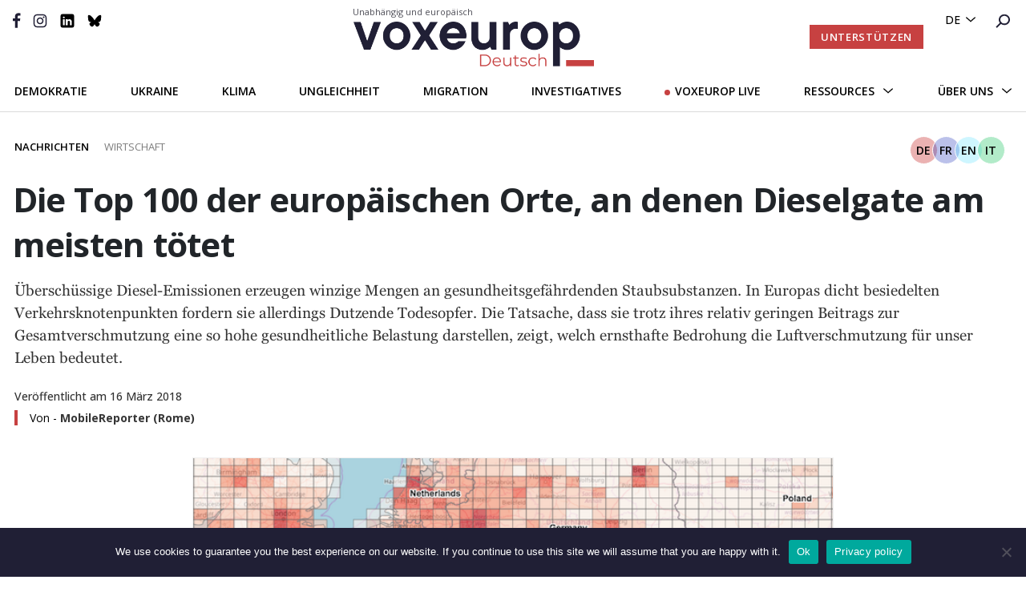

--- FILE ---
content_type: text/html; charset=UTF-8
request_url: https://voxeurop.eu/de/die-top-100-der-europaischen-orte-an-denen-dieselgate-am-meisten-totet/
body_size: 29008
content:

<!doctype html>
<html lang="de-DE">
<head>
  <meta charset="utf-8">
  <meta http-equiv="x-ua-compatible" content="ie=edge">
  <meta name="viewport" content="width=device-width, initial-scale=1">
  <meta name="google-site-verification" content="hIDDbMZLuzKdCpwKXn30y_kOvh1s_aedAr45XmX6gTg" />
  <title>Die Top 100 der europäischen Orte, an denen Dieselgate am meisten tötet - Voxeurop</title>
<link data-rocket-preload as="style" href="https://fonts.googleapis.com/css2?family=Montserrat:wght@400;600;700&#038;family=Open+Sans&#038;family=Open+Sans:ital,wght@0,400;0,500;0,600;0,700;1,400;1,700&#038;display=swap" rel="preload">
<link href="https://fonts.googleapis.com/css2?family=Montserrat:wght@400;600;700&#038;family=Open+Sans&#038;family=Open+Sans:ital,wght@0,400;0,500;0,600;0,700;1,400;1,700&#038;display=swap" media="print" onload="this.media=&#039;all&#039;" rel="stylesheet">
<noscript><link rel="stylesheet" href="https://fonts.googleapis.com/css2?family=Montserrat:wght@400;600;700&#038;family=Open+Sans&#038;family=Open+Sans:ital,wght@0,400;0,500;0,600;0,700;1,400;1,700&#038;display=swap"></noscript>
	<style>img:is([sizes="auto" i], [sizes^="auto," i]) { contain-intrinsic-size: 3000px 1500px }</style>
	<link rel="alternate" hreflang="fr" href="https://voxeurop.eu/fr/les-100-zones-urbaines-ou-le-dieselgate-tue-le-plus-en-europe/" />
<link rel="alternate" hreflang="en" href="https://voxeurop.eu/en/mapping-the-dieselgate-death-toll/" />
<link rel="alternate" hreflang="de" href="https://voxeurop.eu/de/die-top-100-der-europaischen-orte-an-denen-dieselgate-am-meisten-totet/" />
<link rel="alternate" hreflang="it" href="https://voxeurop.eu/it/le-cento-citta-deuropa-dove-il-dieselgate-miete-piu-vittime/" />
<link rel="alternate" hreflang="x-default" href="https://voxeurop.eu/en/mapping-the-dieselgate-death-toll/" />
<meta name="dc.title" content="Die Top 100 der europäischen Orte, an denen Dieselgate am meisten tötet - Voxeurop">
<meta name="dc.description" content="Überschüssige Diesel-Emissionen erzeugen winzige Mengen an gesundheitsgefährdenden Staubsubstanzen. In Europas dicht besiedelten Verkehrsknotenpunkten fordern sie allerdings Dutzende Todesopfer. Die Tatsache, dass sie trotz ihres relativ geringen Beitrags zur Gesamtverschmutzung eine so hohe gesundheitliche Belastung darstellen, zeigt, welch ernsthafte Bedrohung die Luftverschmutzung für unser Leben bedeutet.">
<meta name="dc.relation" content="https://voxeurop.eu/de/die-top-100-der-europaischen-orte-an-denen-dieselgate-am-meisten-totet/">
<meta name="dc.source" content="https://voxeurop.eu/de/">
<meta name="dc.language" content="de_DE">
<meta name="description" content="Überschüssige Diesel-Emissionen erzeugen winzige Mengen an gesundheitsgefährdenden Staubsubstanzen. In Europas dicht besiedelten Verkehrsknotenpunkten fordern sie allerdings Dutzende Todesopfer. Die Tatsache, dass sie trotz ihres relativ geringen Beitrags zur Gesamtverschmutzung eine so hohe gesundheitliche Belastung darstellen, zeigt, welch ernsthafte Bedrohung die Luftverschmutzung für unser Leben bedeutet.">
<meta name="robots" content="index, follow, max-snippet:-1, max-image-preview:large, max-video-preview:-1">
<link rel="canonical" href="https://voxeurop.eu/de/die-top-100-der-europaischen-orte-an-denen-dieselgate-am-meisten-totet/">
<meta property="og:url" content="https://voxeurop.eu/de/die-top-100-der-europaischen-orte-an-denen-dieselgate-am-meisten-totet/">
<meta property="og:site_name" content="Voxeurop">
<meta property="og:locale" content="de_DE">
<meta property="og:locale:alternate" content="en_US">
<meta property="og:locale:alternate" content="it_IT">
<meta property="og:locale:alternate" content="fr_FR">
<meta property="og:type" content="article">
<meta property="article:author" content="https://www.facebook.com/Voxeurop">
<meta property="article:publisher" content="https://www.facebook.com/Voxeurop">
<meta property="article:section" content="Economy">
<meta property="article:tag" content="Dieselgate">
<meta property="og:title" content="Die Top 100 der europäischen Orte, an denen Dieselgate am meisten tötet - Voxeurop">
<meta property="og:description" content="Überschüssige Diesel-Emissionen erzeugen winzige Mengen an gesundheitsgefährdenden Staubsubstanzen. In Europas dicht besiedelten Verkehrsknotenpunkten fordern sie allerdings Dutzende Todesopfer. Die Tatsache, dass sie trotz ihres relativ geringen Beitrags zur Gesamtverschmutzung eine so hohe gesundheitliche Belastung darstellen, zeigt, welch ernsthafte Bedrohung die Luftverschmutzung für unser Leben bedeutet.">
<meta property="og:image" content="https://voxeurop.eu/wp-content/uploads/2020/04/mapeu.png">
<meta property="og:image:secure_url" content="https://voxeurop.eu/wp-content/uploads/2020/04/mapeu.png">
<meta property="og:image:width" content="700">
<meta property="og:image:height" content="394">
<meta name="twitter:card" content="summary_large_image">
<meta name="twitter:site" content="voxeuropfr">
<meta name="twitter:creator" content="voxeuropfr">
<meta name="twitter:title" content="Die Top 100 der europäischen Orte, an denen Dieselgate am meisten tötet - Voxeurop">
<meta name="twitter:description" content="Überschüssige Diesel-Emissionen erzeugen winzige Mengen an gesundheitsgefährdenden Staubsubstanzen. In Europas dicht besiedelten Verkehrsknotenpunkten fordern sie allerdings Dutzende Todesopfer. Die Tatsache, dass sie trotz ihres relativ geringen Beitrags zur Gesamtverschmutzung eine so hohe gesundheitliche Belastung darstellen, zeigt, welch ernsthafte Bedrohung die Luftverschmutzung für unser Leben bedeutet.">
<meta name="twitter:image" content="https://voxeurop.eu/wp-content/uploads/2020/04/mapeu.png">
<link rel='dns-prefetch' href='//steadyhq.com' />
<link href='https://fonts.gstatic.com' crossorigin rel='preconnect' />
<script type="application/ld+json">{"@context":"https:\/\/schema.org\/","@type":"Article","datePublished":"2018-03-16T08:16:02+01:00","dateModified":"2020-05-18T10:16:59+02:00","mainEntityOfPage":{"@type":"WebPage","@id":"https:\/\/voxeurop.eu\/de\/die-top-100-der-europaischen-orte-an-denen-dieselgate-am-meisten-totet\/"},"headline":"Die Top 100 der europ\u00e4ischen Orte, an denen Dieselgate am meisten t\u00f6tet","author":{"@type":"Person","name":"Stefano Valentino","url":"https:\/\/mobilereporter.info\/"},"image":{"@type":"ImageObject","url":"https:\/\/voxeurop.eu\/wp-content\/uploads\/2020\/04\/mapeu.png"},"publisher":{"@type":"Organization","name":"Voxeurop SCE","logo":{"@type":"ImageObject","url":"https:\/\/voxeurop.eu\/wp-content\/uploads\/2020\/05\/cropped-Monogramme_V_rouge.png","width":"512","height":"512"},"sameAs":["https:\/\/www.facebook.com\/Voxeurop","https:\/\/twitter.com\/voxeuropfr","https:\/\/www.instagram.com\/voxeurop\/","https:\/\/www.linkedin.com\/company\/voxeurop\/"]},"description":"\u00dcbersch\u00fcssige Diesel-Emissionen erzeugen winzige Mengen an gesundheitsgef\u00e4hrdenden Staubsubstanzen. In Europas dicht besiedelten Verkehrsknotenpunkten fordern sie allerdings Dutzende Todesopfer. Die Tatsache, dass sie trotz ihres relativ geringen Beitrags zur Gesamtverschmutzung eine so hohe gesundheitliche Belastung darstellen, zeigt, welch ernsthafte Bedrohung die Luftverschmutzung f\u00fcr unser Leben bedeutet."}</script>
<link rel='stylesheet' id='dashicons-css' href='https://voxeurop.eu/wp-includes/css/dashicons.min.css?ver=6.8.3' type='text/css' media='all' />
<link rel='stylesheet' id='post-views-counter-frontend-css' href='https://voxeurop.eu/wp-content/plugins/post-views-counter/css/frontend.min.css?ver=1.5.5' type='text/css' media='all' />
<link rel='stylesheet' id='wp-block-library-css' href='https://voxeurop.eu/wp-includes/css/dist/block-library/style.min.css?ver=6.8.3' type='text/css' media='all' />
<style id='classic-theme-styles-inline-css' type='text/css'>
/*! This file is auto-generated */
.wp-block-button__link{color:#fff;background-color:#32373c;border-radius:9999px;box-shadow:none;text-decoration:none;padding:calc(.667em + 2px) calc(1.333em + 2px);font-size:1.125em}.wp-block-file__button{background:#32373c;color:#fff;text-decoration:none}
</style>
<style id='co-authors-plus-coauthors-style-inline-css' type='text/css'>
.wp-block-co-authors-plus-coauthors.is-layout-flow [class*=wp-block-co-authors-plus]{display:inline}

</style>
<style id='co-authors-plus-avatar-style-inline-css' type='text/css'>
.wp-block-co-authors-plus-avatar :where(img){height:auto;max-width:100%;vertical-align:bottom}.wp-block-co-authors-plus-coauthors.is-layout-flow .wp-block-co-authors-plus-avatar :where(img){vertical-align:middle}.wp-block-co-authors-plus-avatar:is(.alignleft,.alignright){display:table}.wp-block-co-authors-plus-avatar.aligncenter{display:table;margin-inline:auto}

</style>
<style id='co-authors-plus-image-style-inline-css' type='text/css'>
.wp-block-co-authors-plus-image{margin-bottom:0}.wp-block-co-authors-plus-image :where(img){height:auto;max-width:100%;vertical-align:bottom}.wp-block-co-authors-plus-coauthors.is-layout-flow .wp-block-co-authors-plus-image :where(img){vertical-align:middle}.wp-block-co-authors-plus-image:is(.alignfull,.alignwide) :where(img){width:100%}.wp-block-co-authors-plus-image:is(.alignleft,.alignright){display:table}.wp-block-co-authors-plus-image.aligncenter{display:table;margin-inline:auto}

</style>
<style id='pdfemb-pdf-embedder-viewer-style-inline-css' type='text/css'>
.wp-block-pdfemb-pdf-embedder-viewer{max-width:none}

</style>
<style id='wpseopress-local-business-style-inline-css' type='text/css'>
span.wp-block-wpseopress-local-business-field{margin-right:8px}

</style>
<style id='global-styles-inline-css' type='text/css'>
:root{--wp--preset--aspect-ratio--square: 1;--wp--preset--aspect-ratio--4-3: 4/3;--wp--preset--aspect-ratio--3-4: 3/4;--wp--preset--aspect-ratio--3-2: 3/2;--wp--preset--aspect-ratio--2-3: 2/3;--wp--preset--aspect-ratio--16-9: 16/9;--wp--preset--aspect-ratio--9-16: 9/16;--wp--preset--color--black: #000000;--wp--preset--color--cyan-bluish-gray: #abb8c3;--wp--preset--color--white: #ffffff;--wp--preset--color--pale-pink: #f78da7;--wp--preset--color--vivid-red: #cf2e2e;--wp--preset--color--luminous-vivid-orange: #ff6900;--wp--preset--color--luminous-vivid-amber: #fcb900;--wp--preset--color--light-green-cyan: #7bdcb5;--wp--preset--color--vivid-green-cyan: #00d084;--wp--preset--color--pale-cyan-blue: #8ed1fc;--wp--preset--color--vivid-cyan-blue: #0693e3;--wp--preset--color--vivid-purple: #9b51e0;--wp--preset--gradient--vivid-cyan-blue-to-vivid-purple: linear-gradient(135deg,rgba(6,147,227,1) 0%,rgb(155,81,224) 100%);--wp--preset--gradient--light-green-cyan-to-vivid-green-cyan: linear-gradient(135deg,rgb(122,220,180) 0%,rgb(0,208,130) 100%);--wp--preset--gradient--luminous-vivid-amber-to-luminous-vivid-orange: linear-gradient(135deg,rgba(252,185,0,1) 0%,rgba(255,105,0,1) 100%);--wp--preset--gradient--luminous-vivid-orange-to-vivid-red: linear-gradient(135deg,rgba(255,105,0,1) 0%,rgb(207,46,46) 100%);--wp--preset--gradient--very-light-gray-to-cyan-bluish-gray: linear-gradient(135deg,rgb(238,238,238) 0%,rgb(169,184,195) 100%);--wp--preset--gradient--cool-to-warm-spectrum: linear-gradient(135deg,rgb(74,234,220) 0%,rgb(151,120,209) 20%,rgb(207,42,186) 40%,rgb(238,44,130) 60%,rgb(251,105,98) 80%,rgb(254,248,76) 100%);--wp--preset--gradient--blush-light-purple: linear-gradient(135deg,rgb(255,206,236) 0%,rgb(152,150,240) 100%);--wp--preset--gradient--blush-bordeaux: linear-gradient(135deg,rgb(254,205,165) 0%,rgb(254,45,45) 50%,rgb(107,0,62) 100%);--wp--preset--gradient--luminous-dusk: linear-gradient(135deg,rgb(255,203,112) 0%,rgb(199,81,192) 50%,rgb(65,88,208) 100%);--wp--preset--gradient--pale-ocean: linear-gradient(135deg,rgb(255,245,203) 0%,rgb(182,227,212) 50%,rgb(51,167,181) 100%);--wp--preset--gradient--electric-grass: linear-gradient(135deg,rgb(202,248,128) 0%,rgb(113,206,126) 100%);--wp--preset--gradient--midnight: linear-gradient(135deg,rgb(2,3,129) 0%,rgb(40,116,252) 100%);--wp--preset--font-size--small: 13px;--wp--preset--font-size--medium: 20px;--wp--preset--font-size--large: 36px;--wp--preset--font-size--x-large: 42px;--wp--preset--spacing--20: 0.44rem;--wp--preset--spacing--30: 0.67rem;--wp--preset--spacing--40: 1rem;--wp--preset--spacing--50: 1.5rem;--wp--preset--spacing--60: 2.25rem;--wp--preset--spacing--70: 3.38rem;--wp--preset--spacing--80: 5.06rem;--wp--preset--shadow--natural: 6px 6px 9px rgba(0, 0, 0, 0.2);--wp--preset--shadow--deep: 12px 12px 50px rgba(0, 0, 0, 0.4);--wp--preset--shadow--sharp: 6px 6px 0px rgba(0, 0, 0, 0.2);--wp--preset--shadow--outlined: 6px 6px 0px -3px rgba(255, 255, 255, 1), 6px 6px rgba(0, 0, 0, 1);--wp--preset--shadow--crisp: 6px 6px 0px rgba(0, 0, 0, 1);}:where(.is-layout-flex){gap: 0.5em;}:where(.is-layout-grid){gap: 0.5em;}body .is-layout-flex{display: flex;}.is-layout-flex{flex-wrap: wrap;align-items: center;}.is-layout-flex > :is(*, div){margin: 0;}body .is-layout-grid{display: grid;}.is-layout-grid > :is(*, div){margin: 0;}:where(.wp-block-columns.is-layout-flex){gap: 2em;}:where(.wp-block-columns.is-layout-grid){gap: 2em;}:where(.wp-block-post-template.is-layout-flex){gap: 1.25em;}:where(.wp-block-post-template.is-layout-grid){gap: 1.25em;}.has-black-color{color: var(--wp--preset--color--black) !important;}.has-cyan-bluish-gray-color{color: var(--wp--preset--color--cyan-bluish-gray) !important;}.has-white-color{color: var(--wp--preset--color--white) !important;}.has-pale-pink-color{color: var(--wp--preset--color--pale-pink) !important;}.has-vivid-red-color{color: var(--wp--preset--color--vivid-red) !important;}.has-luminous-vivid-orange-color{color: var(--wp--preset--color--luminous-vivid-orange) !important;}.has-luminous-vivid-amber-color{color: var(--wp--preset--color--luminous-vivid-amber) !important;}.has-light-green-cyan-color{color: var(--wp--preset--color--light-green-cyan) !important;}.has-vivid-green-cyan-color{color: var(--wp--preset--color--vivid-green-cyan) !important;}.has-pale-cyan-blue-color{color: var(--wp--preset--color--pale-cyan-blue) !important;}.has-vivid-cyan-blue-color{color: var(--wp--preset--color--vivid-cyan-blue) !important;}.has-vivid-purple-color{color: var(--wp--preset--color--vivid-purple) !important;}.has-black-background-color{background-color: var(--wp--preset--color--black) !important;}.has-cyan-bluish-gray-background-color{background-color: var(--wp--preset--color--cyan-bluish-gray) !important;}.has-white-background-color{background-color: var(--wp--preset--color--white) !important;}.has-pale-pink-background-color{background-color: var(--wp--preset--color--pale-pink) !important;}.has-vivid-red-background-color{background-color: var(--wp--preset--color--vivid-red) !important;}.has-luminous-vivid-orange-background-color{background-color: var(--wp--preset--color--luminous-vivid-orange) !important;}.has-luminous-vivid-amber-background-color{background-color: var(--wp--preset--color--luminous-vivid-amber) !important;}.has-light-green-cyan-background-color{background-color: var(--wp--preset--color--light-green-cyan) !important;}.has-vivid-green-cyan-background-color{background-color: var(--wp--preset--color--vivid-green-cyan) !important;}.has-pale-cyan-blue-background-color{background-color: var(--wp--preset--color--pale-cyan-blue) !important;}.has-vivid-cyan-blue-background-color{background-color: var(--wp--preset--color--vivid-cyan-blue) !important;}.has-vivid-purple-background-color{background-color: var(--wp--preset--color--vivid-purple) !important;}.has-black-border-color{border-color: var(--wp--preset--color--black) !important;}.has-cyan-bluish-gray-border-color{border-color: var(--wp--preset--color--cyan-bluish-gray) !important;}.has-white-border-color{border-color: var(--wp--preset--color--white) !important;}.has-pale-pink-border-color{border-color: var(--wp--preset--color--pale-pink) !important;}.has-vivid-red-border-color{border-color: var(--wp--preset--color--vivid-red) !important;}.has-luminous-vivid-orange-border-color{border-color: var(--wp--preset--color--luminous-vivid-orange) !important;}.has-luminous-vivid-amber-border-color{border-color: var(--wp--preset--color--luminous-vivid-amber) !important;}.has-light-green-cyan-border-color{border-color: var(--wp--preset--color--light-green-cyan) !important;}.has-vivid-green-cyan-border-color{border-color: var(--wp--preset--color--vivid-green-cyan) !important;}.has-pale-cyan-blue-border-color{border-color: var(--wp--preset--color--pale-cyan-blue) !important;}.has-vivid-cyan-blue-border-color{border-color: var(--wp--preset--color--vivid-cyan-blue) !important;}.has-vivid-purple-border-color{border-color: var(--wp--preset--color--vivid-purple) !important;}.has-vivid-cyan-blue-to-vivid-purple-gradient-background{background: var(--wp--preset--gradient--vivid-cyan-blue-to-vivid-purple) !important;}.has-light-green-cyan-to-vivid-green-cyan-gradient-background{background: var(--wp--preset--gradient--light-green-cyan-to-vivid-green-cyan) !important;}.has-luminous-vivid-amber-to-luminous-vivid-orange-gradient-background{background: var(--wp--preset--gradient--luminous-vivid-amber-to-luminous-vivid-orange) !important;}.has-luminous-vivid-orange-to-vivid-red-gradient-background{background: var(--wp--preset--gradient--luminous-vivid-orange-to-vivid-red) !important;}.has-very-light-gray-to-cyan-bluish-gray-gradient-background{background: var(--wp--preset--gradient--very-light-gray-to-cyan-bluish-gray) !important;}.has-cool-to-warm-spectrum-gradient-background{background: var(--wp--preset--gradient--cool-to-warm-spectrum) !important;}.has-blush-light-purple-gradient-background{background: var(--wp--preset--gradient--blush-light-purple) !important;}.has-blush-bordeaux-gradient-background{background: var(--wp--preset--gradient--blush-bordeaux) !important;}.has-luminous-dusk-gradient-background{background: var(--wp--preset--gradient--luminous-dusk) !important;}.has-pale-ocean-gradient-background{background: var(--wp--preset--gradient--pale-ocean) !important;}.has-electric-grass-gradient-background{background: var(--wp--preset--gradient--electric-grass) !important;}.has-midnight-gradient-background{background: var(--wp--preset--gradient--midnight) !important;}.has-small-font-size{font-size: var(--wp--preset--font-size--small) !important;}.has-medium-font-size{font-size: var(--wp--preset--font-size--medium) !important;}.has-large-font-size{font-size: var(--wp--preset--font-size--large) !important;}.has-x-large-font-size{font-size: var(--wp--preset--font-size--x-large) !important;}
:where(.wp-block-post-template.is-layout-flex){gap: 1.25em;}:where(.wp-block-post-template.is-layout-grid){gap: 1.25em;}
:where(.wp-block-columns.is-layout-flex){gap: 2em;}:where(.wp-block-columns.is-layout-grid){gap: 2em;}
:root :where(.wp-block-pullquote){font-size: 1.5em;line-height: 1.6;}
</style>
<link rel='stylesheet' id='cookie-notice-front-css' href='https://voxeurop.eu/wp-content/plugins/cookie-notice/css/front.min.css?ver=2.5.7' type='text/css' media='all' />
<link rel='stylesheet' id='trp-frontend-css' href='https://voxeurop.eu/wp-content/plugins/transposer/css/frontend-style.css?ver=1.53' type='text/css' media='all' />
<link rel='stylesheet' id='sage/css-css' href='https://voxeurop.eu/wp-content/themes/voxeurop/dist/styles/main-7fc2c1e40e.css' type='text/css' media='all' />
<script type="text/javascript" id="wpml-cookie-js-extra">
/* <![CDATA[ */
var wpml_cookies = {"wp-wpml_current_language":{"value":"de","expires":1,"path":"\/"}};
var wpml_cookies = {"wp-wpml_current_language":{"value":"de","expires":1,"path":"\/"}};
/* ]]> */
</script>
<script type="text/javascript" src="https://voxeurop.eu/wp-content/plugins/sitepress-multilingual-cms/res/js/cookies/language-cookie.js?ver=481990" id="wpml-cookie-js" defer="defer" data-wp-strategy="defer"></script>
<script type="text/javascript" id="post-views-counter-frontend-js-before">
/* <![CDATA[ */
var pvcArgsFrontend = {"mode":"js","postID":2222377,"requestURL":"https:\/\/voxeurop.eu\/wp-admin\/admin-ajax.php","nonce":"d9eab5bf2e","dataStorage":"cookies","multisite":false,"path":"\/","domain":""};
/* ]]> */
</script>
<script type="text/javascript" src="https://voxeurop.eu/wp-content/plugins/post-views-counter/js/frontend.min.js?ver=1.5.5" id="post-views-counter-frontend-js"></script>
<script type="text/javascript" id="cookie-notice-front-js-before">
/* <![CDATA[ */
var cnArgs = {"ajaxUrl":"https:\/\/voxeurop.eu\/wp-admin\/admin-ajax.php","nonce":"749d89c5a6","hideEffect":"slide","position":"bottom","onScroll":false,"onScrollOffset":100,"onClick":false,"cookieName":"cookie_notice_accepted","cookieTime":2592000,"cookieTimeRejected":2592000,"globalCookie":false,"redirection":false,"cache":true,"revokeCookies":false,"revokeCookiesOpt":"automatic"};
/* ]]> */
</script>
<script type="text/javascript" src="https://voxeurop.eu/wp-content/plugins/cookie-notice/js/front.min.js?ver=2.5.7" id="cookie-notice-front-js"></script>
<script type="text/javascript" src="https://steadyhq.com/widget_loader/af453796-18ed-4f2a-9f49-0da3967b42bd?ver=9999" id="steady-wp-js"></script>
<script type="text/javascript" src="https://voxeurop.eu/wp-includes/js/jquery/jquery.min.js?ver=3.7.1" id="jquery-core-js"></script>
<script type="text/javascript" src="https://voxeurop.eu/wp-includes/js/jquery/jquery-migrate.min.js?ver=3.4.1" id="jquery-migrate-js"></script>
<script type="text/javascript" src="https://voxeurop.eu/wp-content/plugins/wp-image-zoooom/assets/js/jquery.image_zoom.min.js?ver=1.60" id="image_zoooom-js" defer="defer" data-wp-strategy="defer"></script>
<script type="text/javascript" id="image_zoooom-init-js-extra">
/* <![CDATA[ */
var IZ = {"options":[],"with_woocommerce":"0","exchange_thumbnails":"1","enable_mobile":"0","woo_categories":"0","woo_slider":"0","enable_surecart":"0"};
/* ]]> */
</script>
<script type="text/javascript" src="https://voxeurop.eu/wp-content/plugins/wp-image-zoooom/assets/js/image_zoom-init.js?ver=1.60" id="image_zoooom-init-js" defer="defer" data-wp-strategy="defer"></script>
<link rel="EditURI" type="application/rsd+xml" title="RSD" href="https://voxeurop.eu/xmlrpc.php?rsd" />
<link rel='shortlink' href='https://voxeurop.eu/de/?p=2222377' />
<link rel="alternate" title="oEmbed (JSON)" type="application/json+oembed" href="https://voxeurop.eu/de/wp-json/oembed/1.0/embed?url=https%3A%2F%2Fvoxeurop.eu%2Fde%2Fdie-top-100-der-europaischen-orte-an-denen-dieselgate-am-meisten-totet%2F" />
<link rel="alternate" title="oEmbed (XML)" type="text/xml+oembed" href="https://voxeurop.eu/de/wp-json/oembed/1.0/embed?url=https%3A%2F%2Fvoxeurop.eu%2Fde%2Fdie-top-100-der-europaischen-orte-an-denen-dieselgate-am-meisten-totet%2F&#038;format=xml" />
<meta name="generator" content="WPML ver:4.8.1 stt:9,37,1,4,3,27,40,41,44,2;" />
<style type="text/css">.recentcomments a{display:inline !important;padding:0 !important;margin:0 !important;}</style><style type="text/css">img.zoooom,.zoooom img{padding:0!important;}</style><script type="text/javascript"></script><link rel="icon" href="https://voxeurop.eu/wp-content/uploads/2020/05/cropped-Monogramme_V_rouge-32x32.png" sizes="32x32" />
<link rel="icon" href="https://voxeurop.eu/wp-content/uploads/2020/05/cropped-Monogramme_V_rouge-192x192.png" sizes="192x192" />
<link rel="apple-touch-icon" href="https://voxeurop.eu/wp-content/uploads/2020/05/cropped-Monogramme_V_rouge-180x180.png" />
<meta name="msapplication-TileImage" content="https://voxeurop.eu/wp-content/uploads/2020/05/cropped-Monogramme_V_rouge-270x270.png" />

<script async src='https://www.googletagmanager.com/gtag/js?id=G-FLBS114LDR'></script><script>
window.dataLayer = window.dataLayer || [];
function gtag(){dataLayer.push(arguments);}gtag('js', new Date());

 gtag('config', 'G-FLBS114LDR' , {});

</script>

<!-- Google Tag Manager -->
<script>(function(w,d,s,l,i){w[l]=w[l]||[];w[l].push({'gtm.start':
new Date().getTime(),event:'gtm.js'});var f=d.getElementsByTagName(s)[0],
j=d.createElement(s),dl=l!='dataLayer'?'&l='+l:'';j.async=true;j.src=
'https://www.googletagmanager.com/gtm.js?id='+i+dl;f.parentNode.insertBefore(j,f);
})(window,document,'script','dataLayer','GTM-5Z6TDCV');</script>
<!-- End Google Tag Manager --><noscript><style id="rocket-lazyload-nojs-css">.rll-youtube-player, [data-lazy-src]{display:none !important;}</style></noscript>  
<meta name="generator" content="WP Rocket 3.19.4" data-wpr-features="wpr_lazyload_images wpr_desktop" /></head>
<body class="wp-singular post-template-default single single-post postid-2222377 single-format-standard wp-theme-voxeurop cookies-not-set die-top-100-der-europaischen-orte-an-denen-dieselgate-am-meisten-totet sidebar-primary">
<!--[if IE]>
      <div class="alert alert-warning">
        You are using an <strong>outdated</strong> browser. Please <a href="http://browsehappy.com/">upgrade your browser</a> to improve your experience.      </div>
    <![endif]-->
<style>
  .header__secondary .header__logo {margin-top: -10px;}
  .header__logo:hover {text-decoration:none;}
  .header__logo-slogan {font:11px 'Open Sans', sans-serif;color:#4e4e57;margin-bottom:5px;margin-left: -1px;}
  .header__secondary {padding-top: 17px;}
  .header__desktop.sticky-header .header__secondary {padding-bottom:10px;}
  .header .header__mobile .header__mobile__logo img {max-width:173px;}
  .header__mobile__logo-slogan {font:8px 'Open Sans', sans-serif;text-transform:capitalize;color:#dddddd;margin-top:-5px;}
  .header__mobile__logo-slogan {font:8px 'Open Sans', sans-serif;text-transform:capitalize;color:#ffa5a5;margin-top:-9px;margin-left: 6px;}           
  .header .header__mobile .header__mobile__primary {padding: 3px 30px 9px 50px !important;}
</style>

<header data-rocket-location-hash="9496dc44cbda5cdebb84f02bfc4ab41b" class="header">
  <div data-rocket-location-hash="49b4500d9496756e55baaade9fb9eef4" class="header__desktop">
    <div data-rocket-location-hash="e448465dde129318ec7eb87bd1d0cfa1" class="header__primary d-flex justify-content-end">
      <div class="header__language-search">
        <ul>
          <li>
            <div class="menu-menu-language-container">

              <ul class='article-menu-language'> <li><a href='javascript:void(0)' class='wpml-ls-link'>de</a><ul class='sub-menu'><li><a class="wpml-ls-link" href="https://voxeurop.eu/ro/">ro</a></li><li><a class="wpml-ls-link" href="https://voxeurop.eu/pt-pt/">pt-pt</a></li><li><a class="wpml-ls-link" href="https://voxeurop.eu/pl/">pl</a></li><li><a class="wpml-ls-link" href="https://voxeurop.eu/nl/">nl</a></li><li><a class="wpml-ls-link" href="https://voxeurop.eu/it/le-cento-citta-deuropa-dove-il-dieselgate-miete-piu-vittime/">it</a></li><li><a class="wpml-ls-link" href="https://voxeurop.eu/fr/les-100-zones-urbaines-ou-le-dieselgate-tue-le-plus-en-europe/">fr</a></li><li><a class="wpml-ls-link" href="https://voxeurop.eu/es/">es</a></li><li><a class="wpml-ls-link" href="https://voxeurop.eu/en/mapping-the-dieselgate-death-toll/">en</a></li><li><a class="wpml-ls-link" href="https://voxeurop.eu/cs/">cs</a></li></ul></li></ul>            </div>
          </li>
          <li><a
              href="https://voxeurop.eu/de/suche/"><img
                src="data:image/svg+xml,%3Csvg%20xmlns='http://www.w3.org/2000/svg'%20viewBox='0%200%200%200'%3E%3C/svg%3E" alt="rechercher" data-lazy-src="https://voxeurop.eu/wp-content/themes/voxeurop/dist/images/icon-search.svg"><noscript><img
                src="https://voxeurop.eu/wp-content/themes/voxeurop/dist/images/icon-search.svg" alt="rechercher"></noscript></a></li>
        </ul>
      </div>
    </div>
    <div data-rocket-location-hash="1d7bd45982d04f61aa23e9e17f2835ef" class="header__secondary">
      <div data-rocket-location-hash="585fca370276e9d5fe047e60a9723cac" class="row">
        <div class="col-md-4">
          <div class="header__social">
            <ul>
                                                                    <li>
                    <a href="https://www.facebook.com/Voxeurop">
                                    <img src="data:image/svg+xml,%3Csvg%20xmlns='http://www.w3.org/2000/svg'%20viewBox='0%200%200%200'%3E%3C/svg%3E" alt="" data-lazy-src="https://voxeurop.eu/wp-content/uploads/2020/05/Vector-1.svg"/><noscript><img src="https://voxeurop.eu/wp-content/uploads/2020/05/Vector-1.svg" alt=""/></noscript>
                                      </a>
                    </li>
                                                                        <li>
                    <a href="https://www.instagram.com/voxeurop/">
                                    <img src="data:image/svg+xml,%3Csvg%20xmlns='http://www.w3.org/2000/svg'%20viewBox='0%200%200%200'%3E%3C/svg%3E" alt="Vector_instagram" data-lazy-src="https://voxeurop.eu/wp-content/uploads/2020/05/Vector_instagram.svg"/><noscript><img src="https://voxeurop.eu/wp-content/uploads/2020/05/Vector_instagram.svg" alt="Vector_instagram"/></noscript>
                                      </a>
                    </li>
                                                                        <li>
                    <a href="https://www.linkedin.com/company/voxeurop/">
                                    <img src="data:image/svg+xml,%3Csvg%20xmlns='http://www.w3.org/2000/svg'%20viewBox='0%200%200%200'%3E%3C/svg%3E" alt="LinkedIn_B" data-lazy-src="https://voxeurop.eu/wp-content/uploads/2020/05/LinkedIn_B.svg"/><noscript><img src="https://voxeurop.eu/wp-content/uploads/2020/05/LinkedIn_B.svg" alt="LinkedIn_B"/></noscript>
                                      </a>
                    </li>
                                                                        <li>
                    <a href="https://bsky.app/profile/voxeurop.bsky.social">
                                    <img src="data:image/svg+xml,%3Csvg%20xmlns='http://www.w3.org/2000/svg'%20viewBox='0%200%200%200'%3E%3C/svg%3E" alt="icon-bluesky" data-lazy-src="https://voxeurop.eu/wp-content/uploads/2025/10/icon-bluesky-2.svg"/><noscript><img src="https://voxeurop.eu/wp-content/uploads/2025/10/icon-bluesky-2.svg" alt="icon-bluesky"/></noscript>
                                      </a>
                    </li>
                                                            </ul>
          </div>
          <div class="burger_btn">
            <span></span>
            <span></span>
            <span></span>
            <span></span>
            <span></span>
            <span></span>
          </div>
        </div>
        <div class="col-md-4">
          <a href="https://voxeurop.eu/de/" class="header__logo d-flex justify-content-center flex-column">
            <span class="header__logo-slogan">Unabhängig und europäisch</span>
            <img src="data:image/svg+xml,%3Csvg%20xmlns='http://www.w3.org/2000/svg'%20viewBox='0%200%200%200'%3E%3C/svg%3E" alt="Voxeurop Logo" data-lazy-src="https://voxeurop.eu/wp-content/uploads/2020/04/Logo_de.png"><noscript><img src="https://voxeurop.eu/wp-content/uploads/2020/04/Logo_de.png" alt="Voxeurop Logo"></noscript>
          </a>
        </div>
        <div class="col-md-4 d-flex justify-content-end align-items-center ">
          <div class="header-button__container">
            <a class="button-header steady-login-button" data-size="small" data-language="de"
               style="display: none;"></a>
                          <a id="header_button_red-subscribe" class="button-header button-header-red d-none"
                 href="https://voxeurop.eu/de/unterstuetzen/">Unterstützen</a>
                      </div>
        </div>
      </div>
    </div>
    <div data-rocket-location-hash="5cd5940341203f57af0c6567f22595ea" class="header-menu">
      <div data-rocket-location-hash="19de17b88b367759cfdc65eede2d33b8" class="container">
        <div class="header-menu__banner">
          <div class="menu-menu-principal-german-container"><ul id="menu-menu-principal-german" class="my-menu-principal"><li id="menu-item-2560586" class="menu-item menu-item-type-taxonomy menu-item-object-category menu-item-2560586"><a href="https://voxeurop.eu/de/category/politics-de/">Demokratie</a></li>
<li id="menu-item-2363200" class="menu-item menu-item-type-custom menu-item-object-custom menu-item-2363200"><a href="https://voxeurop.eu/de/country/ukraine/">Ukraine</a></li>
<li id="menu-item-2560582" class="menu-item menu-item-type-taxonomy menu-item-object-category menu-item-2560582"><a href="https://voxeurop.eu/de/category/environment-climate-and-science-de/climate-change-de/">Klima</a></li>
<li id="menu-item-2560583" class="menu-item menu-item-type-taxonomy menu-item-object-category menu-item-2560583"><a href="https://voxeurop.eu/de/category/society-de/social-issues-and-inequalities-de/">Ungleichheit</a></li>
<li id="menu-item-2560585" class="menu-item menu-item-type-taxonomy menu-item-object-category menu-item-2560585"><a href="https://voxeurop.eu/de/category/society-de/migration-and-asylum-de/">Migration</a></li>
<li id="menu-item-2361019" class="menu-item menu-item-type-post_type_archive menu-item-object-investigations menu-item-2361019"><a href="https://voxeurop.eu/de/investigatives/">Investigatives</a></li>
<li id="menu-item-2353118" class="menu-live menu-item menu-item-type-post_type_archive menu-item-object-event menu-item-2353118"><a href="https://voxeurop.eu/de/event/">Voxeurop Live</a></li>
<li id="menu-item-2561105" class="dropdown-mobile button-dropdown1 menu-item menu-item-type-custom menu-item-object-custom menu-item-has-children menu-item-2561105"><a href="#">Ressources</a>
<ul class="sub-menu">
	<li id="menu-item-2561106" class="menu-item menu-item-type-post_type menu-item-object-page menu-item-2561106"><a href="https://voxeurop.eu/de/land/">Land</a></li>
	<li id="menu-item-2561108" class="menu-item menu-item-type-post_type menu-item-object-page menu-item-2561108"><a href="https://voxeurop.eu/de/auteurs/">AUTOREN</a></li>
	<li id="menu-item-2561107" class="menu-item menu-item-type-post_type menu-item-object-page menu-item-2561107"><a href="https://voxeurop.eu/de/quellen/">Quellen</a></li>
</ul>
</li>
<li id="menu-item-2078372" class="dropdown-mobile-2 button-dropdown2 menu-item menu-item-type-custom menu-item-object-custom menu-item-has-children menu-item-2078372"><a href="#">Über uns</a>
<ul class="sub-menu">
	<li id="menu-item-2698903" class="menu-item menu-item-type-post_type menu-item-object-page menu-item-2698903"><a href="https://voxeurop.eu/de/unterstuetzen/">UNTERSTÜTZEN</a></li>
	<li id="menu-item-2465673" class="menu-item menu-item-type-post_type menu-item-object-page menu-item-2465673"><a href="https://voxeurop.eu/de/rendez-vous-newsletter/">NEWSLETTER</a></li>
</ul>
</li>
</ul></div>        </div>
      </div>
      <div class="header-menu__dropdown header-menu__dropdown-1">
        <div data-rocket-location-hash="40297ec0c66602d6094b5c9d6a7df5f9" class="container">
          <div class="row">
            <div class="col-md-4">
                          </div>
            <div class="col-md-3">
              <div class="menu-menu-rubriques-2-de-container"><ul id="menu-menu-rubriques-2-de" class="my-menu-rubrique-2"><li id="menu-item-2329616" class="menu-item menu-item-type-post_type menu-item-object-page menu-item-2329616"><a href="https://voxeurop.eu/de/land/">Land</a></li>
<li id="menu-item-2316124" class="menu-item menu-item-type-custom menu-item-object-custom menu-item-2316124"><a href="https://voxeurop.eu/de/autoren/">Autoren</a></li>
</ul></div>            </div>
            <div class="col-md-5">
              <div class="row">
                                    <div class="col-md-6 article-menu__container">
                      <a href="https://voxeurop.eu/de/rechtsextreme-volk-deutschland/" class="article-menu__image">
                        <img width="395" height="252" src="data:image/svg+xml,%3Csvg%20xmlns='http://www.w3.org/2000/svg'%20viewBox='0%200%20395%20252'%3E%3C/svg%3E" class="attachment-usual_thumbnail size-usual_thumbnail wp-post-image" alt="voxeurop-afd- Amorim" decoding="async" fetchpriority="high" data-lazy-src="https://voxeurop.eu/wp-content/uploads/2025/02/voxeurop-afd--395x252.png" /><noscript><img width="395" height="252" src="https://voxeurop.eu/wp-content/uploads/2025/02/voxeurop-afd--395x252.png" class="attachment-usual_thumbnail size-usual_thumbnail wp-post-image" alt="voxeurop-afd- Amorim" decoding="async" fetchpriority="high" /></noscript>                      </a>
                      <a href="https://voxeurop.eu/de/rechtsextreme-volk-deutschland/"><h4
                          class="article-menu__title">Das „Volk“ der Rechtsradikalen</h4></a>
                    </div>
                                      <div class="col-md-6 article-menu__container">
                      <a href="https://voxeurop.eu/de/andrey-kurkov-ukraine-russland-krieg/" class="article-menu__image">
                        <img width="395" height="252" src="data:image/svg+xml,%3Csvg%20xmlns='http://www.w3.org/2000/svg'%20viewBox='0%200%20395%20252'%3E%3C/svg%3E" class="attachment-usual_thumbnail size-usual_thumbnail wp-post-image" alt="Kazanevsky voxeurop ukraine" decoding="async" data-lazy-src="https://voxeurop.eu/wp-content/uploads/2025/02/Kazanevsky-voxeurop-ukraine-395x252.jpg" /><noscript><img width="395" height="252" src="https://voxeurop.eu/wp-content/uploads/2025/02/Kazanevsky-voxeurop-ukraine-395x252.jpg" class="attachment-usual_thumbnail size-usual_thumbnail wp-post-image" alt="Kazanevsky voxeurop ukraine" decoding="async" /></noscript>                      </a>
                      <a href="https://voxeurop.eu/de/andrey-kurkov-ukraine-russland-krieg/"><h4
                          class="article-menu__title">Andrej Kurkow: „Leider brauchten wir einen Krieg, um zu zeigen, dass die Ukraine anders ist als Russland“</h4></a>
                    </div>
                                </div>
            </div>
          </div>
        </div>
      </div>
      <div class="d-none _header-menu__dropdown _header-menu__dropdown-2">
        <div class="container">
          <div class="row">
            <div class="col-md-4">
              <a href="https://voxeurop.eu/de/about-page/" class="menu-apropos__image">
                <img src="data:image/svg+xml,%3Csvg%20xmlns='http://www.w3.org/2000/svg'%20viewBox='0%200%200%200'%3E%3C/svg%3E" alt="WER WIR SIND" data-lazy-src="https://voxeurop.eu/wp-content/uploads/2023/08/falco6.png"><noscript><img src="https://voxeurop.eu/wp-content/uploads/2023/08/falco6.png" alt="WER WIR SIND"></noscript>
              </a>
              <a
                href="https://voxeurop.eu/de/about-page/">WER WIR SIND</a>
            </div>
            <div class="col-md-4">
              <a href="https://voxeurop.eu/de/redaktionspolitik/" class="menu-apropos__image">
                <img src="data:image/svg+xml,%3Csvg%20xmlns='http://www.w3.org/2000/svg'%20viewBox='0%200%200%200'%3E%3C/svg%3E" alt="REDAKTIONSPOLITIK" data-lazy-src="https://voxeurop.eu/wp-content/uploads/2023/08/Ploux-1-e1691146478922.png"><noscript><img src="https://voxeurop.eu/wp-content/uploads/2023/08/Ploux-1-e1691146478922.png" alt="REDAKTIONSPOLITIK"></noscript>
              </a>
              <a
                href="https://voxeurop.eu/de/redaktionspolitik/">REDAKTIONSPOLITIK</a>
            </div>
            <div class="col-md-4">
              <a href="https://voxeurop.eu/de/unterstuetzen/" class="menu-apropos__image">
                <img src="data:image/svg+xml,%3Csvg%20xmlns='http://www.w3.org/2000/svg'%20viewBox='0%200%200%200'%3E%3C/svg%3E" alt="UNTERSTÜTZEN" data-lazy-src="https://voxeurop.eu/wp-content/uploads/2024/05/VoxEurop-website-2.jpg"><noscript><img src="https://voxeurop.eu/wp-content/uploads/2024/05/VoxEurop-website-2.jpg" alt="UNTERSTÜTZEN"></noscript>
              </a>
              <a
                href="https://voxeurop.eu/de/unterstuetzen/">UNTERSTÜTZEN</a>
            </div>
          </div>
        </div>
      </div>
      <div class="header-menu__dropdown header-menu__dropdown-2">
          
        <div class="container">
          <div class="row ">
            <div class="col-md-12 d-flex justify-content-between" style="gap:30px;">
                              <div class=" ">
                    <a href="https://voxeurop.eu/de/rendez-vous-newsletter/" class="menu-apropos__image">
                      <img width="395" height="252" src="data:image/svg+xml,%3Csvg%20xmlns='http://www.w3.org/2000/svg'%20viewBox='0%200%20395%20252'%3E%3C/svg%3E" class="attachment-usual_thumbnail size-usual_thumbnail wp-post-image" alt="Falco serving europe" decoding="async" data-lazy-src="https://voxeurop.eu/wp-content/uploads/2023/08/falco1-395x252.png" /><noscript><img width="395" height="252" src="https://voxeurop.eu/wp-content/uploads/2023/08/falco1-395x252.png" class="attachment-usual_thumbnail size-usual_thumbnail wp-post-image" alt="Falco serving europe" decoding="async" /></noscript>                    </a>
                    <a href="https://voxeurop.eu/de/rendez-vous-newsletter/">Rendez-vous per E-Mail</a>
                  </div>
                                    <div class=" ">
                    <a href="https://voxeurop.eu/de/redaktionspolitik/" class="menu-apropos__image">
                      <img width="395" height="252" src="data:image/svg+xml,%3Csvg%20xmlns='http://www.w3.org/2000/svg'%20viewBox='0%200%20395%20252'%3E%3C/svg%3E" class="attachment-usual_thumbnail size-usual_thumbnail wp-post-image" alt="Olivier Ploux editorial policy" decoding="async" data-lazy-src="https://voxeurop.eu/wp-content/uploads/2023/08/Ploux-1-e1691146478922-395x252.png" /><noscript><img width="395" height="252" src="https://voxeurop.eu/wp-content/uploads/2023/08/Ploux-1-e1691146478922-395x252.png" class="attachment-usual_thumbnail size-usual_thumbnail wp-post-image" alt="Olivier Ploux editorial policy" decoding="async" /></noscript>                    </a>
                    <a href="https://voxeurop.eu/de/redaktionspolitik/">Redaktionspolitik</a>
                  </div>
                                    <div class=" ">
                    <a href="https://voxeurop.eu/de/about-page/" class="menu-apropos__image">
                      <img width="395" height="252" src="data:image/svg+xml,%3Csvg%20xmlns='http://www.w3.org/2000/svg'%20viewBox='0%200%20395%20252'%3E%3C/svg%3E" class="attachment-usual_thumbnail size-usual_thumbnail wp-post-image" alt="Shoutout Alex Falcó Chang" decoding="async" data-lazy-src="https://voxeurop.eu/wp-content/uploads/2023/08/falco6-395x252.png" /><noscript><img width="395" height="252" src="https://voxeurop.eu/wp-content/uploads/2023/08/falco6-395x252.png" class="attachment-usual_thumbnail size-usual_thumbnail wp-post-image" alt="Shoutout Alex Falcó Chang" decoding="async" /></noscript>                    </a>
                    <a href="https://voxeurop.eu/de/about-page/">Wer wir sind</a>
                  </div>
                                    <div class=" ">
                    <a href="https://voxeurop.eu/de/unterstuetzen/" class="menu-apropos__image">
                      <img width="395" height="252" src="data:image/svg+xml,%3Csvg%20xmlns='http://www.w3.org/2000/svg'%20viewBox='0%200%20395%20252'%3E%3C/svg%3E" class="attachment-usual_thumbnail size-usual_thumbnail wp-post-image" alt="" decoding="async" data-lazy-src="https://voxeurop.eu/wp-content/uploads/2024/05/VoxEurop-website-1-395x252.jpg" /><noscript><img width="395" height="252" src="https://voxeurop.eu/wp-content/uploads/2024/05/VoxEurop-website-1-395x252.jpg" class="attachment-usual_thumbnail size-usual_thumbnail wp-post-image" alt="" decoding="async" /></noscript>                    </a>
                    <a href="https://voxeurop.eu/de/unterstuetzen/">Unterstützen Sie ein unabhängiges, werbefreies Medium</a>
                  </div>
                              </div>
          </div>
        </div>
      </div>
    </div>
  </div>
  <div data-rocket-location-hash="4a952f3a0afab597d63c9baea1251d6c" class="header__mobile">
    <div data-rocket-location-hash="898fb30e8cae40aaf70f75acd8238d0f" id="mobile-open" class="header__mobile__burger">
      <img src="data:image/svg+xml,%3Csvg%20xmlns='http://www.w3.org/2000/svg'%20viewBox='0%200%200%200'%3E%3C/svg%3E" alt="" data-lazy-src="https://voxeurop.eu/wp-content/themes/voxeurop/dist/images/icon-menu.svg"><noscript><img src="https://voxeurop.eu/wp-content/themes/voxeurop/dist/images/icon-menu.svg" alt=""></noscript>
    </div>
    <div data-rocket-location-hash="ad0311243d8f7d5924bfd48f9dcca837" class="header__mobile__primary d-flex justify-content-center">
      <a href="https://voxeurop.eu/de/" class="header__mobile__logo d-flex justify-content-center align-items-start flex-column">
        <img src="data:image/svg+xml,%3Csvg%20xmlns='http://www.w3.org/2000/svg'%20viewBox='0%200%200%200'%3E%3C/svg%3E" alt="" data-lazy-src="https://voxeurop.eu/wp-content/themes/voxeurop/dist/images/logo-mobile.svg"><noscript><img src="https://voxeurop.eu/wp-content/themes/voxeurop/dist/images/logo-mobile.svg" alt=""></noscript>
        <span class="header__mobile__logo-slogan">Unabhängig und europäisch</span>
      </a>
    </div>
    <div data-rocket-location-hash="04f7d2038c1ceb56bf91dba62bcb3898" class="header__mobile__secondary">
      <div class="header__mobile__search">
        <form action="https://voxeurop.eu/fr/recherche/">
          <label class="w-100">
                        <input type="text" placeholder="Type here to search" name="q">
          </label>
          <button type="submit"><img src="data:image/svg+xml,%3Csvg%20xmlns='http://www.w3.org/2000/svg'%20viewBox='0%200%200%200'%3E%3C/svg%3E"
                                     alt="rechercher" data-lazy-src="https://voxeurop.eu/wp-content/themes/voxeurop/dist/images/icon-search.svg"><noscript><img src="https://voxeurop.eu/wp-content/themes/voxeurop/dist/images/icon-search.svg"
                                     alt="rechercher"></noscript></button>
        </form>
      </div>
      <div class="header__mobile__login text-center">
        <a class="button-header steady-login-button" data-size="medium" data-language="de"
           style="display: none;"></a>
      </div>
      <div class="header__mobile__menu">
        <div class="menu-menu-principal-german-container"><ul id="menu-menu-principal-german-1" class="my-menu-principal"><li class="menu-item menu-item-type-taxonomy menu-item-object-category menu-item-2560586"><a href="https://voxeurop.eu/de/category/politics-de/">Demokratie</a></li>
<li class="menu-item menu-item-type-custom menu-item-object-custom menu-item-2363200"><a href="https://voxeurop.eu/de/country/ukraine/">Ukraine</a></li>
<li class="menu-item menu-item-type-taxonomy menu-item-object-category menu-item-2560582"><a href="https://voxeurop.eu/de/category/environment-climate-and-science-de/climate-change-de/">Klima</a></li>
<li class="menu-item menu-item-type-taxonomy menu-item-object-category menu-item-2560583"><a href="https://voxeurop.eu/de/category/society-de/social-issues-and-inequalities-de/">Ungleichheit</a></li>
<li class="menu-item menu-item-type-taxonomy menu-item-object-category menu-item-2560585"><a href="https://voxeurop.eu/de/category/society-de/migration-and-asylum-de/">Migration</a></li>
<li class="menu-item menu-item-type-post_type_archive menu-item-object-investigations menu-item-2361019"><a href="https://voxeurop.eu/de/investigatives/">Investigatives</a></li>
<li class="menu-live menu-item menu-item-type-post_type_archive menu-item-object-event menu-item-2353118"><a href="https://voxeurop.eu/de/event/">Voxeurop Live</a></li>
<li class="dropdown-mobile button-dropdown1 menu-item menu-item-type-custom menu-item-object-custom menu-item-has-children menu-item-2561105"><a href="#">Ressources</a>
<ul class="sub-menu">
	<li class="menu-item menu-item-type-post_type menu-item-object-page menu-item-2561106"><a href="https://voxeurop.eu/de/land/">Land</a></li>
	<li class="menu-item menu-item-type-post_type menu-item-object-page menu-item-2561108"><a href="https://voxeurop.eu/de/auteurs/">AUTOREN</a></li>
	<li class="menu-item menu-item-type-post_type menu-item-object-page menu-item-2561107"><a href="https://voxeurop.eu/de/quellen/">Quellen</a></li>
</ul>
</li>
<li class="dropdown-mobile-2 button-dropdown2 menu-item menu-item-type-custom menu-item-object-custom menu-item-has-children menu-item-2078372"><a href="#">Über uns</a>
<ul class="sub-menu">
	<li class="menu-item menu-item-type-post_type menu-item-object-page menu-item-2698903"><a href="https://voxeurop.eu/de/unterstuetzen/">UNTERSTÜTZEN</a></li>
	<li class="menu-item menu-item-type-post_type menu-item-object-page menu-item-2465673"><a href="https://voxeurop.eu/de/rendez-vous-newsletter/">NEWSLETTER</a></li>
</ul>
</li>
</ul></div>        <ul>
          <li class="dropdown-mobil3"><a href="#">Wähle deine Sprache<img
                src="data:image/svg+xml,%3Csvg%20xmlns='http://www.w3.org/2000/svg'%20viewBox='0%200%200%200'%3E%3C/svg%3E" alt="language" data-lazy-src="https://voxeurop.eu/wp-content/themes/voxeurop/dist/images/arrow-down-white.svg"><noscript><img
                src="https://voxeurop.eu/wp-content/themes/voxeurop/dist/images/arrow-down-white.svg " alt="language"></noscript></a>
            <ul class='sub-menu'><li><a class='active-language wpml-ls-link' href='javascript:void(0)'>Deutsch</a></li><li><a class="wpml-ls-link" href="https://voxeurop.eu/ro/">Rumänisch</a></li><li><a class="wpml-ls-link" href="https://voxeurop.eu/pt-pt/">Portugiesisch, Portugal</a></li><li><a class="wpml-ls-link" href="https://voxeurop.eu/pl/">Polnisch</a></li><li><a class="wpml-ls-link" href="https://voxeurop.eu/nl/">Niederländisch</a></li><li><a class="wpml-ls-link" href="https://voxeurop.eu/it/le-cento-citta-deuropa-dove-il-dieselgate-miete-piu-vittime/">Italienisch</a></li><li><a class="wpml-ls-link" href="https://voxeurop.eu/fr/les-100-zones-urbaines-ou-le-dieselgate-tue-le-plus-en-europe/">Französisch</a></li><li><a class="wpml-ls-link" href="https://voxeurop.eu/es/">Spanisch</a></li><li><a class="wpml-ls-link" href="https://voxeurop.eu/en/mapping-the-dieselgate-death-toll/">Englisch</a></li><li><a class="wpml-ls-link" href="https://voxeurop.eu/cs/">Tschechisch</a></li></ul>          </li>
        </ul>
      </div>
            <a class="member-mobile" href="">
        <button class="d-block v_btn v_full">Unterstützen</button>
      </a>
    </div>
  </div>

</header>
<script>

  let imgArrowDownMobile = "<img src=\"https:\/\/voxeurop.eu\/wp-content\/themes\/voxeurop\/dist\/\\images\/arrow-down-white.svg \">";
  let imgMenu = "<img class=\"arrow-right-menu\" src=\"https:\/\/voxeurop.eu\/wp-content\/themes\/voxeurop\/dist\/\\images\/arrow-right.svg \">";
  let imgArrowDown = "<img src=\"https:\/\/voxeurop.eu\/wp-content\/themes\/voxeurop\/dist\/\\images\/arrow-down.svg \">";

  jQuery('.header-menu__banner li').each(function () {
    if (jQuery(this).hasClass('button-dropdown2')) {
      // jQuery(this).addClass('button-dropdown2');
      jQuery(this).find('a').append(imgArrowDown);
    }
    if (jQuery(this).hasClass('button-dropdown1')) {
      // jQuery(this).addClass('button-dropdown1');
      jQuery(this).find('a').append(imgArrowDown);
    }
  });

  jQuery('.header-menu__dropdown-1 a').each(function () {
    jQuery(this).append(imgMenu);
  });

  jQuery('.header__mobile__menu li').each(function () {
    if (jQuery(this).hasClass('dropdown-mobile')) {
      // jQuery(this).addClass('dropdown-mobile');
      jQuery(this).find('a').append(imgArrowDownMobile);
    }

    if (jQuery(this).hasClass('dropdown-mobile-2')) {
      // jQuery(this).addClass('dropdown-mobile-2');
      jQuery(this).find('a').append(imgArrowDownMobile);
    }
  });

  jQuery(window).on('resize',setHeaderWitnessHeight);

  function setHeaderWitnessHeight(){
    var header_height = jQuery('header').height();
    jQuery('.header-witness').height(header_height);
  };
  setHeaderWitnessHeight();
</script>
<nav class="header-witness"></nav>
<div data-rocket-location-hash="41a49f6036d3a7abb6d067830e6e9266" class="wrap container" role="document">
  <div data-rocket-location-hash="07da296a5f6b11d8c78d1c4dd74d2e66" class="content row">
    <main data-rocket-location-hash="aed4aca970bf56f4e9efd2ce7b6e8d5b" class="main">
              <section class="single-article__header ">
  <div class="container p-0">
    <div class="_row d-flex justify-content-between">
      <div class="Vcard_tags _ml-md-3">
        <div class="d-flex mb-0 mb-md-1">
          <!-- Render investigation tag -->
                    <a href="https://voxeurop.eu/de/typology/report-de/"><span style="background-color: #363636;" class="category_tag">Nachrichten</span></a> 
          <span class="d-none d-sm-block "><a href="https://voxeurop.eu/de/category/economy-de/"><span class="sub_category_tag2 ">Wirtschaft</span></a></span>
                  </div>
        <!-- <a href="https://voxeurop.eu/de/category/economy-de/"><span class="sub_category_tag2 ">Wirtschaft</span></a>         -->
      </div>      
      <div class="single-article__language">
        <ul> <li><a class='de wpml-ls-link'  href='javascript:void(0)'>de </a></li><li><a class="wpml-ls-link fr" href="https://voxeurop.eu/fr/les-100-zones-urbaines-ou-le-dieselgate-tue-le-plus-en-europe/">fr</a></li><li><a class="wpml-ls-link en" href="https://voxeurop.eu/en/mapping-the-dieselgate-death-toll/">en</a></li><li><a class="wpml-ls-link it" href="https://voxeurop.eu/it/le-cento-citta-deuropa-dove-il-dieselgate-miete-piu-vittime/">it</a></li></ul>      </div>
    </div>
          <div class="Vcard_img mb-2">
        <img width="700" height="394" src="data:image/svg+xml,%3Csvg%20xmlns='http://www.w3.org/2000/svg'%20viewBox='0%200%20700%20394'%3E%3C/svg%3E" class="attachment-post-thumbnail size-post-thumbnail wp-post-image" alt="" decoding="async" data-lazy-srcset="https://voxeurop.eu/wp-content/uploads/2020/04/mapeu.png 700w, https://voxeurop.eu/wp-content/uploads/2020/04/mapeu-300x169.png 300w" data-lazy-sizes="(max-width: 700px) 100vw, 700px" data-lazy-src="https://voxeurop.eu/wp-content/uploads/2020/04/mapeu.png" /><noscript><img width="700" height="394" src="https://voxeurop.eu/wp-content/uploads/2020/04/mapeu.png" class="attachment-post-thumbnail size-post-thumbnail wp-post-image" alt="" decoding="async" srcset="https://voxeurop.eu/wp-content/uploads/2020/04/mapeu.png 700w, https://voxeurop.eu/wp-content/uploads/2020/04/mapeu-300x169.png 300w" sizes="(max-width: 700px) 100vw, 700px" /></noscript>              </div>
    
    <div class="single-header__title text-sm-left">

      <div class="d-sm-none Vcard_tags mb-3">
        <a href="https://voxeurop.eu/de/category/economy-de/"><span class="sub_category_tag2 ">Wirtschaft</span></a>        <!--  -->
      </div>
      <h1 class="mt-sm-3 mb-sm-3 mb-4">Die Top 100 der europäischen Orte, an denen Dieselgate am meisten tötet</h1>
      <div class="d-none Vcard_tags">
        <a href="https://voxeurop.eu/de/category/economy-de/"><span class="sub_category_tag2 ">Wirtschaft</span></a>              </div>

                <p>Überschüssige Diesel-Emissionen erzeugen winzige Mengen an gesundheitsgefährdenden Staubsubstanzen. In Europas dicht besiedelten Verkehrsknotenpunkten fordern sie allerdings Dutzende Todesopfer. Die Tatsache, dass sie trotz ihres relativ geringen Beitrags zur Gesamtverschmutzung eine so hohe gesundheitliche Belastung darstellen, zeigt, welch ernsthafte Bedrohung die Luftverschmutzung für unser Leben bedeutet.</p>
    <div class="d-bloc publish_date_time">Veröffentlicht am 16 März 2018</div>    <div class="single-header__author mb-3 mt-2">
      <ul>
        <li>
          Von  - <a class="source__name" href="https://voxeurop.eu/de/source/mobilereporter/">MobileReporter (Rome)</a>        </li>
                      </ul>
    </div>
    </div>

    <div class="single-article__language single-article__language__mobile">
      <ul> <li><a class='de wpml-ls-link'  href='javascript:void(0)'>de </a></li><li><a class="wpml-ls-link fr" href="https://voxeurop.eu/fr/les-100-zones-urbaines-ou-le-dieselgate-tue-le-plus-en-europe/">fr</a></li><li><a class="wpml-ls-link en" href="https://voxeurop.eu/en/mapping-the-dieselgate-death-toll/">en</a></li><li><a class="wpml-ls-link it" href="https://voxeurop.eu/it/le-cento-citta-deuropa-dove-il-dieselgate-miete-piu-vittime/">it</a></li></ul>      <div class="mobile-language-separator"></div>
    </div>

    <div class="single-header__image">
              <div class="single-header__image__container">
          <img width="700" height="394" src="data:image/svg+xml,%3Csvg%20xmlns='http://www.w3.org/2000/svg'%20viewBox='0%200%20700%20394'%3E%3C/svg%3E" class="attachment-post-thumbnail size-post-thumbnail wp-post-image" alt="" decoding="async" data-lazy-srcset="https://voxeurop.eu/wp-content/uploads/2020/04/mapeu.png 700w, https://voxeurop.eu/wp-content/uploads/2020/04/mapeu-300x169.png 300w" data-lazy-sizes="(max-width: 700px) 100vw, 700px" data-lazy-src="https://voxeurop.eu/wp-content/uploads/2020/04/mapeu.png" /><noscript><img width="700" height="394" src="https://voxeurop.eu/wp-content/uploads/2020/04/mapeu.png" class="attachment-post-thumbnail size-post-thumbnail wp-post-image" alt="" decoding="async" srcset="https://voxeurop.eu/wp-content/uploads/2020/04/mapeu.png 700w, https://voxeurop.eu/wp-content/uploads/2020/04/mapeu-300x169.png 300w" sizes="(max-width: 700px) 100vw, 700px" /></noscript>                            </div>
            </div>
  </div>
</section>
<section class="single-article__content"
         id="">
  <div class="container p-0">
    <div class="row">
      <div class="col-md-1">
        <div class="single-article__content__share">
          <ul>
            <li><a target="_blank"
                   href="https://facebook.com/sharer.php?u=https%3A%2F%2Fvoxeurop.eu%2Fde%2Fdie-top-100-der-europaischen-orte-an-denen-dieselgate-am-meisten-totet%2F"
                   rel ="nofollow"><img
                  src="data:image/svg+xml,%3Csvg%20xmlns='http://www.w3.org/2000/svg'%20viewBox='0%200%200%200'%3E%3C/svg%3E"
                  alt="facebook" data-lazy-src="https://voxeurop.eu/wp-content/themes/voxeurop/dist/images/icon-facebook.svg"><noscript><img
                  src="https://voxeurop.eu/wp-content/themes/voxeurop/dist/images/icon-facebook.svg"
                  alt="facebook"></noscript></a></li>
            <li><a target="_blank" href="https://wa.me/?text=https%3A%2F%2Fvoxeurop.eu%2Fde%2Fdie-top-100-der-europaischen-orte-an-denen-dieselgate-am-meisten-totet%2F"
                  rel ="nofollow"><img
                  src="data:image/svg+xml,%3Csvg%20xmlns='http://www.w3.org/2000/svg'%20viewBox='0%200%200%200'%3E%3C/svg%3E"
                  alt="whatsapp" data-lazy-src="https://voxeurop.eu/wp-content/themes/voxeurop/dist/images/icon-whatsapp.svg"><noscript><img
                  src="https://voxeurop.eu/wp-content/themes/voxeurop/dist/images/icon-whatsapp.svg"
                  alt="whatsapp"></noscript></a></li>
            <li><a target="_blank" href="https://bsky.app/intent/compose?text=https%3A%2F%2Fvoxeurop.eu%2Fde%2Fdie-top-100-der-europaischen-orte-an-denen-dieselgate-am-meisten-totet%2F"
                  rel ="nofollow"><img
                  src="data:image/svg+xml,%3Csvg%20xmlns='http://www.w3.org/2000/svg'%20viewBox='0%200%200%200'%3E%3C/svg%3E"
                  alt="bluesky" data-lazy-src="https://voxeurop.eu/wp-content/themes/voxeurop/dist/images/icon-bluesky.svg"><noscript><img
                  src="https://voxeurop.eu/wp-content/themes/voxeurop/dist/images/icon-bluesky.svg"
                  alt="bluesky"></noscript></a></li>
            <li><a target="_blank" href="https://www.linkedin.com/sharing/share-offsite/?url=https%3A%2F%2Fvoxeurop.eu%2Fde%2Fdie-top-100-der-europaischen-orte-an-denen-dieselgate-am-meisten-totet%2F"
                  rel ="nofollow"><img
                  src="data:image/svg+xml,%3Csvg%20xmlns='http://www.w3.org/2000/svg'%20viewBox='0%200%200%200'%3E%3C/svg%3E"
                  alt="linkedin" data-lazy-src="https://voxeurop.eu/wp-content/themes/voxeurop/dist/images/icon-linkedin.svg"><noscript><img
                  src="https://voxeurop.eu/wp-content/themes/voxeurop/dist/images/icon-linkedin.svg"
                  alt="linkedin"></noscript></a></li>
          </ul>
          <span class="line-separator"></span>
          <div class="single-article__content__language">
            <p>Wählen Sie eine Sprache</p>
            <div class="menu-menu-language-container menu-menu-language-container-article">
              <ul class='article-menu-language'> <li><a class='wpml-ls-link' href='javascript:void(0)'> de</a></li><ul class='sub-menu'><li><a class="wpml-ls-link" href="https://voxeurop.eu/fr/les-100-zones-urbaines-ou-le-dieselgate-tue-le-plus-en-europe/">fr</a></li><li><a class="wpml-ls-link" href="https://voxeurop.eu/en/mapping-the-dieselgate-death-toll/">en</a></li><li><a class="wpml-ls-link" href="https://voxeurop.eu/it/le-cento-citta-deuropa-dove-il-dieselgate-miete-piu-vittime/">it</a></li></ul></ul>            </div>
          </div>
        </div>
      </div>
      <div class="col-md-7">
        <div class="single_article_content_container single-article__content_container mb-5">
          
<p>Die giftigen Partikel aus Diesel-Emissionen, welche die <a href="https://www.europeandatajournalism.eu/eng/News/Data-news/Thousands-of-deaths-due-to-diesel-cars">EU-Grenzwerte überschreiten</a>, fordern jedes Jahr Menschenopfer. In Europa lebt mehr als ein Drittel von ihnen in den rund einhundert städtischen Ballungszentren. Solche Gebiete befinden sich hauptsächlich in Italien, Frankreich, Deutschland, Großbritannien, den Niederlanden, Belgien und Spanien. Bei einer Gesamtbevölkerung von 100 Millionen Einwohnern liegt die Gesamtzahl bei zwischen 1.500 und 2.000 frühzeitigen Todesfällen (fast 20 Prozent der EU-Bevölkerung).</p>
<p>Obgleich sie von erheblicher Bedeutung sind, stellen diese Zahlen dennoch nur einen Bruchteil der menschlichen Verluste dar, die vom Dieselgate verursacht wurden. Dabei handelt es sich um den Volkswagen „Diesel-Betrug“ Skandal, der 2015 durch die Enthüllungen der amerikanischen Umweltbehörde Environmental Protection Agency aufgedeckt wurde. Sie offenbarte der Öffentlichkeit, wie die ganze Automobilindustrie den EU-Mechanismus zur Überwachung der Diesel-Emissionen durch unzuverlässige Konformitätstests hinterhältig umgangen hat.</p>
<p>Wir haben eine schwarze Liste der europäischen Gemeinden mit der höchsten Zahl der Todesopfer erstellt. Hierfür haben wir exklusive Daten des <a href="http://www.iiasa.ac.at/">International Institute for Applied Systems Analysis (IIASA)</a> und des <a href="https://www.met.no/en">Norwegischen Meteorologischen Instituts (MetNorwegen)</a> verwendet. Ihre Daten umfassen nicht nur die EU-Mitgliedsstaaten, sondern auch Norwegen und die Schweiz. Die beiden Organisationen hatten bereits im September 2017 eine <a href="http://www.iiasa.ac.at/web/home/about/news/170918-diesel-nox.html">gemeinsame Studie veröffentlicht</a>, in der sie Alarm schlugen: Jedes Jahr sterben nahezu 5.000 Menschen vorzeitig, weil sie zu hohen Emissionen ausgesetzt sind, welche die Automobilhersteller von Rechts wegen hätten vermeiden müssen.</p>
<p>Unseren Analysen zufolge stehen folgende Ballungszentren der am stärksten betroffenen Länder ganz oben auf der Liste: In Italien Nord-Mailand und Monza (1. Platz der Todesfälle in Europa), in Frankreich der Nordwesten von Paris (3. Platz in Europa), in Deutschland Mitte- und Ost-München (10. Platz in Europa), in Großbritannien der Nordwesten Londons (12. Platz in Europa), in Belgien der Westen und die Stadtmitte Brüssels (15. Platz in Europa), in den Niederlanden der Westen und die Mitte Amsterdams (34. Platz in Europa) und in Spanien ganz Barcelona (47. Platz in Europa). In vielen dieser Gebiete wurden in letzter Zeit Verbote für die umweltschädlichsten Dieselmotoren eingeführt. Auf diese Regionen folgen Österreich und Ungarn mit weniger Todesfällen in den Ballungsgebieten in der Mitte und im Südwesten Wiens und im Südosten Budapests.</p><div class="optin-form" data-double-optin="0" data-list="9">
        <div class="optin-form_title">Das Beste vom europäischen Journalismus jeden Donnerstag in Ihrem Posteingang!</div>
      <div class="optin-form__wrapper">
        <input type="email" placeholder="Email" class="optin-form__email">
          <div class="newsletter_note">
    Sie können sich jederzeit abmelden    *
  </div>
          <button type="button" class="optin-form__button">
            Anmelden        </button>
    </div>
</div>
<p><iframe frameborder="0" style="width:100%;height:550px;" src="https://gis3w.github.io/dieselgate/"></iframe></p>
<h2><strong><em>Wie benutze ich diese Karte?</em></strong></h2>
<p><em>Benutzen Sie das Roll-Menü oben rechts, um die grafische Darstellung auszuwählen:</em></p>
<p><em>- Top 100 Regionen/Zellen in Europa, geordnet nach Anzahl der vorzeitigen Todesfälle pro Jahr, aufgrund von NOx Emissionen, welche die EU-Grenzwerte übersteigen</em></p>
<p><em>- Ungefähre vorzeitige Todesfälle pro Region/Zelle aufgrund von NOx-Emissionen, welche die EU-Grenzwerte pro Jahr überschreiten.</em></p>
<p><em>- Verschmutzung durch Diesel-PKWs, welche die EU-Grenzwerte pro Region/Zelle überschreiten.</em></p>
<p><em>- Bevölkerung pro Region/Zelle</em></p>
<p><em>Vergrößern Sie hier, um die Städte in jeder Zelle zu überprüfen.</em></p>
<p><em>Klicken Sie auf eine Zelle, um ihre Bevölkerung, die Überschusskonzentration an Feinstaub durch Stickstoffoxidemissionen von Dieselfahrzeugen oberhalb der EU-Grenzwerte, und die vorzeitigen Todesfälle pro Jahr durch Dieselgate zu sehen.</em></p>
<p>Mehr als 40 Prozent der 100 schlechtesten Regionen, die 50 Prozent aller Todesfälle zählen, befinden sich in Italien. Deutschland und Frankreich führen hingegen die Top-5-Länder mit der höchsten Zahl von Regionen an, in denen die Sterbefälle über dem EU-Durchschnitt liegen. Dabei schlagen sie sogar Italien, und in abnehmender Reihenfolge das Vereinigte Königreich und Polen.</p>
<p>Die am stärksten gefährdeten Zonen befinden sich in den Ländern, in denen die überhöhten Emissionen in der Regel dazu führen, dass mehr Menschen vorzeitig sterben als anderswo. Laut IIASA verliert jeder Bürger im Alter von 30 Jahren und älter durchschnittlich sechs Tage in Italien, fast fünf in Belgien, etwa vier in den Niederlanden und Frankreich, mehr als drei in Deutschland, etwa zwei in Großbritannien (europäischer Durchschnitt), während die Menschen in Spanien etwas mehr als einen Tag verlieren. Die durchschnittliche Lebenserwartung von 1.000 europäischen Erwachsenen verkürzt sich durchschnittlich um insgesamt 5,5 Jahre. Eine solche zusammengefasste Zahl kann als relativ geringfügige Zeitspanne angesehen werden, wenn man sie mit einer Restlebensdauer von etwa 50 Jahren pro Erwachsener vergleicht. Natürlich ist der Wert dieser letzten Daseinsphase rein subjektiv.</p>
<p>Um die genauesten Verschmutzungswerte in jedem bewohnten Gebiet zu berechnen, haben die Forscher alle europäischen Länder in 6.600 geographische Regionen eingeteilt (diese Regionen wurden festgelegt, und entsprechen nicht den Verwaltungskreisen). Je nach Größe wurde jede Stadt entweder in mehrere Regionen zergliedert, oder mit anderen Städten derselben Region verbunden. Das bedeutet, dass einige Ballungszentren nur wenige Bezirke der größten Städte umfassen (wie London), während andere mehrere Städte umfassen (wie Monza und Nord-Mailand).</p>
<p>Basierend auf dieser geografischen Verteilung und auf Gleichungen, die von unabhängigen Experten bestätigt wurden, ist es uns gelungen, die Todesfälle durch überhöhte Dieselemissionen in allen Regionalbereichen kartografisch zu erfassen. Ziel ist es, den Bürgern zu zeigen, welche Auswirkungen Dieselgate in ihrer eigenen Nachbarschaft hat. Dadurch soll das Thema näher in die Heimat gebracht werden, als es die Hallen der Eurokratie vermögen. Schließlich hatten dort unbekannte nationale Regierungsvertreter mangelhafte Beschränkungen für die Dieselfahrzeug-Verschmutzung beschlossen, ohne tatsächlich in der Lage zu sein, die Gesundheit zu schützen.</p>
<p>Die Auspuffrohre von Dieselmotoren stoßen zwei starke Schadstoffe aus: Feinpartikel, die technisch als Feinstaub (PM 2,5) bezeichnet werden, und Stickoxide (NOx). PM 2,5 und NO2 (Oxide der NOx-Familie), die ebenfalls von Industrie, Agrarwirtschaft und Haushalten ausgestoßen werden, sind nach Angaben der Europäischen Umweltagentur (EUA) jedes Jahr für 400.000 bzw. 75.000 vorzeitige Todesfälle verantwortlich.</p>
<p>Dieselfahrzeuge halten individuell die PM 2,5-Emissionsgrenzwerte ein. Wie Dieselgate deutlich machte, setzen sie jedoch NOx-Mengen frei, die weit über den festgelegten Werten liegen, die in den Laboren für die Umweltzertifizierung etabliert wurden. Tatsächlich übersteigen sie die von der EU festgelegten Werte. Dies gilt vor allem für Euro-4- und Euro-5-Fahrzeuge, teilweise aber auch für Euro-6-Fahrzeuge.</p>
<p>Die NOx-Emissionen sind nicht nur allein betrachtet gefährlich, sondern vermischen sich in der Atmosphäre mit anderen Schadstoffen, und erzeugen dadurch indirekt noch mehr Feinstaub. Die Studie von IIASA und MetNorway sowie unsere, auf ihrer Studie aufbauende Karte, zielen genau darauf ab, die gesundheitlichen Folgen von PM aufzuzeigen, die indirekt durch NOx-Überschreitung verursacht werden (außen vorgelassen werden dabei die Auswirkungen von NO2 oder PM 2,5, die direkt von Dieselfahrzeugen ausgestoßen werden).</p>
<p>Feinstaub ist der gefährlichste Schadstoff. Nach dem Einatmen können die mikroskopisch kleinen Verbindungen von PM 2.5 (benannt nach ihrem Durchmesser von nur 2,5 Mikrometern) in die Lunge und den Blutkreislauf eindringen, was zu Atemstörungen und Herzgefäßkrankheiten, Tumoren und anderen Erkrankungen führen, oder diese verschlimmern kann.</p>
<p>„Wenn nichts unternommen wird, um die gegenwärtige Diesel-Flotte zu sanieren, wird sich diese gesundheitliche Belastung noch einige Jahre wiederholen“, meint Jens Borken-Kleefeld, IIASA-Experte für Verkehr.</p>
<h2>Die Wissenschaft hinter den Nachrichten: Warum und wie Dieselgate einen Anstieg der lokalen Todesfälle verursacht.</h2>
<p>„Während NOx in erster Linie von Dieselfahrzeugen freigesetzt wird, stammen rund 75 Prozent der PM 2,5 aus anderen Quellen als dem Verkehr. Das gilt auch für stark befahrene Straßen“, erklärt Borken-Kleefeld. „Außerdem ist der Anteil von PM 2,5, der direkt von Autos ausgestoßen wird (17 Prozent der Gesamtmenge), doppelt so hoch wie der Anteil von indirektem NOx (8 Prozent).“ Direkte Partikel tragen also am stärksten zu den häufigen Überschreitungen der Alarmstufen in städtischen Gebieten bei.</p>
<p>Dennoch hielten es die Forscher von IIASA und MetNorway für wichtig, die zusätzlichen PM 2,5 zu messen, die ihren Ursprung in den Überschreitungen der von der EU festgelegten Diesel-NOx-Schwellenwerte haben. Dieser Überschuss entspricht im Durchschnitt etwas mehr als 1,5 Prozent der gesamten Feinstaubkonzentration in europäischen Regionen. „So minimal PM aus Dieselgate auch erscheinen mag, es gibt keine sichere Dosis. Nach heutigem Kenntnisstand erhöht jede zusätzliche Menge an Schadstoffen die gesundheitliche Belastung“, so Borken-Kleefeld. „Auf jeden Fall laufen unsere Zahlen nicht Gefahr, überhöht zu werden, da wir die überschüssigen PM-Fraktionen vorsichtig aus den gesamten Immissionskonzentrationen berechnet haben. Und diese sind sogar noch niedriger als von der Europäischen Umweltagentur angenommen.“ Laut Borken-Kleefeld haben die <a href="https://www.nature.com/articles/nature22086">Studien, die 2017 auf Nature</a> und veröffentlicht wurden, und von zwei weiteren Forschungsgruppen stammen, ähnliche Zahlen vorgelegt. Sie alle gehen davon aus, dass indirektes PM aus überschüssigem NOx genauso schädlich ist wie direkte PM-Emissionen.</p>
<p>Um zu berechnen, wie viele Menschen in jeder Region jährlich durch den zusätzlichen PM aus überschüssigen Diesel-Emissionen getötet werden, haben wir auf die sogenannte Risikofunktion der Weltgesundheitsorganisation (WHO) zurückgegriffen. „Wissenschaftliche Erkenntnisse deuten darauf hin, dass die Sterblichkeit mit zunehmender Exposition gegenüber einem bestimmten Schadstofftyp steigt. Bei PM 2,5 beträgt der Anstieg 6 Prozent pro 10 Mikrogramm / Kubikmeter (µg/m3)“, erklärt Francesco Forastiere, Epidemiologe und Berater der WHO. „Um den Anstieg der Sterblichkeit aufgrund des NOx-Überschusses zu erhalten, ist es richtig, den WHO-Koeffizienten mit dem PM 2,5-Überschuss zu multiplizieren, der nicht erfasst worden wäre, wenn die Diesel-Emissionen die EU-Grenzwerte eingehalten hätten.“</p>
<p>Das ist genau der Prozess, den wir angewendet haben, um unsere Karte zu entwickeln. Dabei haben wir uns auf die Daten der Forscher gestützt, aber auch einige Fehlerraten zugelassen. „Die Risikofunktion der WHO geht bis an die Grenzen der Belastbarkeit, wenn sie auf eine Bevölkerung angewendet wird, die kleiner ist als die eines ganzen Landes“, erklärt Borken-Kleefeld. „Jedoch zeigen diese Berechnungen mit all den damit verbundenen Unsicherheiten, wie groß die gesundheitlichen Auswirkungen sind, wenn die Emissionsgrenzwerte nicht eingehalten werden.“</p>
<p>Unsere Analyse erhielt auch positive Reaktionen von Michael Holland, einem Umweltberater des britischen Unternehmens Ecometrics Research and Consulting. „Die angewandten Methoden entsprechen den Bewertungen der wissenschaftlichen Literatur durch die WHO“, so Holland. „<a href="https://www.rcplondon.ac.uk/projects/outputs/every-breath-we-take-lifelong-impact-air-pollution">Der Bericht des Royal College of Physicians and of Paediatrics and Child Health</a> kommt zu den gleichen Schlussfolgerungen: Eine erhöhte Luftverschmutzung schadet der Gesundheit, und die Ergebnisse für die Exposition gegenüber Feinstaubpartikeln sind besonders beunruhigend.“</p>
<p>Laut Borken-Kleefeld sind es nicht die absoluten Zahlen, die von wirklichem Interesse sind, sondern die relativen Schwankungen: „Die größere Zahl der Opfer ist nicht unbedingt dort anzufinden, wo entweder die Konzentration der überschüssigen PM 2,5 oder die Bevölkerungsdichte am höchsten ist, sondern dort, wo beide relativ hoch sind“. Diese Kombination bestimmt die Höhe der Exposition in einem bestimmten geografischen Gebiet. Je höher die Exposition, desto größer die gesundheitliche Belastung.</p>
<p>Betrachtet man die Daten auf einer Karte, so zeigt sich in der Praxis, dass die am stärksten gefährdeten Gebiete in den industrialisierten Metropolregionen liegen. Das Zusammenwirken von dichter Konzentration der Erwerbsbevölkerung und hohem Verkehrsaufkommen führt hier dazu, dass Diesel-Emissionen die tödlichsten Feinstaubkonzentrationen erzeugen.</p>
<p>Beispielhaft reicht es aus, die bevölkerungsreichsten Regionen zu vergleichen. Die nordwestlichen Gebiete von Paris und London haben eine Einwohnerzahl, die 4- und 1,5-mal größer ist als die Region um Monza und den Norden von Mailand. Aber letztere hat eine Konzentration von überschüssigem PM 2,5, die jeweils 4,5- bzw. 6,5-mal höher ist als die der französischen und britischen Hauptstädte. Folglich ist die Zahl der Todesfälle in dieser Region 1,6- und 4,8- mal so hoch wie in Paris und London.</p>
<p>Dieser proportionale Zusammenhang wird auch im gesamteuropäischen Vergleich deutlich: In den am dichtesten besiedelten Regionen sind weniger als 60 Prozent aller Todesfälle durch Emissionsüberschreitungen zu erklären, während sich in den Regionen mit den höchsten Konzentrationen mehr als 80 Prozent so erklären lassen. Dieser Vergleich geht davon aus, dass beide Gruppen von Regionen 50 Prozent der europäischen Bevölkerung (rund 517 Millionen Menschen) repräsentieren.</p>
<p><strong><em>Dieser Artikel wurde mit Unterstützung von Journalismfund.eu entwickelt</em></strong></p>
<p><a href="http://www.journalismfund.eu" target="_blank" rel="noopener noreferrer"><img decoding="async" src="data:image/svg+xml,%3Csvg%20xmlns='http://www.w3.org/2000/svg'%20viewBox='0%200%200%200'%3E%3C/svg%3E" border="0" alt="Journalismfund" data-lazy-src="https://s15.postimg.cc/ssxwn55t7/Journalismfund.png"><noscript><img decoding="async" src="https://s15.postimg.cc/ssxwn55t7/Journalismfund.png" border="0" alt="Journalismfund"></noscript></a></p>
<p>Die Methodologie</p>
<p>Die Erstellung der Karte</p>
<p>1 – IIASA hat ein Rasternetz auf der Europakarte platziert und es in rechteckige Zellen (oder geographische Regionen) von je 28 km x 28 km aufgeteilt. Dabei wurden keinerlei offizielle Stadtgrenzen oder andere Verwaltungsgrenzen berücksichtigt. Das Zentrum jeder Regionalzelle wird durch räumliche Koordinaten (Längen-/Breitengrad) angegeben. Da die Positionierung der Zellen streng formal ist, reichen sie manchmal bis ins Meer.</p>
<p>2 – IIASA hat daraufhin die Luftverschmutzung für jede regionale Zelle gemessen (unter Berücksichtigung anderer Faktoren, wie z.B. lokale Meteorologie und Topologie), und daraus die spezifischen Daten für PM 2.5 abgeleitet. IIASA berechnete auch die Anzahl der Einwohner in jeder Zelle. Die Berechnung der PM 2,5 und der Einwohnerzahl erlaubt es, das Konzentrationsniveau in Abhängigkeit von der Bevölkerung zu gewichten, und somit die effektive Exposition zu messen. Letztere bestimmt in der Tat die Zahl der zu erwartenden Todesfälle. Für jede Regionalzelle identifizierte IIASA schließlich die Überschreitungsquote von PM 2,5, die von Diesel NOx über die gesetzlichen Grenzwerte hinaus produziert wird. Diese Quote ergibt sich aus der Differenz zwischen zwei Messungen: Der Mischung aus Schadstoffemissionen aus allen nahen und fernen Quellen (lokal, städtisch, regional und grenzüberschreitend), einschließlich überschüssiger NOx aus Dieselkraftstoff, abzüglich aller Emissionen, einschließlich NOx aus Dieselkraftstoff, der angeblich den EU-Schwellenwerten entspricht. </p>
<p>3 – Entsprechend der Risikofunktion der WHO schätzten wir einen Anstieg der Sterblichkeit um 0,62 Prozent für jedes überschüssige Mikrogramm / Kubikmeter (µg/m3) PM 2,5. Um den tatsächlichen Anstieg der Sterblichkeit zu erhalten, der in jeder regionalen Zelle auf Dieselgate zurückzuführen ist, multiplizierten wir den Koeffizienten von 0,62 Prozent mit dem Anteil von PM 2,5 aus überschüssigem NOx, der von IIASA berechnet wurde.</p>
<p>4 – Wir haben dann eine Bestandsaufnahme der jährlichen Todesfälle in jeder regionalen Zelle vorgenommen. Dabei gingen wir davon aus, dass die Sterblichkeitsrate in jeder Region die gleiche ist wie in dem Land, zu dem sie gehört. (Verfügbar sind diese in den offiziellen Eurostat-Statistiken.) Die Zahl der registrierten Todesfälle in jeder Zelle ergibt sich aus der Multiplikation der Sterblichkeitsrate mit der Zahl der Einwohner in jeder Zelle.</p>
<p>5 – Schließlich multiplizierten wir die registrierte Zahl der Todesfälle mit dem Anstieg der Sterblichkeit aufgrund des überschüssigen Anteils von PM 2,5, wodurch wir die Zahl der zusätzlichen Todesfälle in jeder regionalen Zelle erhielten, nämlich die vorzeitigen Todesfälle, die vermutlich auf Dieselgate zurückzuführen sind.</p>

<div class="vox-support-cta-inside-article my-4">
	<style>
	.vox-support-cta-inside-article {padding:1.5rem 1.8rem;background-color:#fff;border:5px solid #fae139;}
	.vox-support-cta-inside-article a, .vox-support-cta-inside-article p{font: 14px/1.68 'Montserrat';}
	.vox-support-cta-inside-article p em {font: 14px/1.68 'Montserrat';font-style: italic;}
	.vox-support-cta-inside-article p:last-child {margin-bottom:0;}
	</style>
	<p><strong>Schätzen Sie unsere Arbeit?</strong><br />
&nbsp;<br />
Dann helfen Sie uns, multilingualen europäischen Journalismus weiterhin frei zugänglich anbieten zu können. Ihre einmalige oder monatliche Spende garantiert die Unabhängigkeit unserer Redaktion. Danke!</p>
<p><!-- Load Open Sans font -->

<p><!-- Container to center the button --></p>
<div style="text-align:center; width:100%;">
<p>  <a class="dbox-donation-page-button" 
     href="https://voxeurop.eu/de/unterstuetzen"><br />
    <img decoding="async" src="data:image/svg+xml,%3Csvg%20xmlns='http://www.w3.org/2000/svg'%20viewBox='0%200%200%200'%3E%3C/svg%3E" alt="Donorbox Logo" data-lazy-src="https://donorbox.org/images/white_logo.svg"><noscript><img decoding="async" src="https://donorbox.org/images/white_logo.svg" alt="Donorbox Logo"></noscript><br />
    <b><strong>UNTERSTÜTZEN</strong></b><br />
  </a></p>
</div>
<style>
  .dbox-donation-page-button {
    background: rgb(199, 65, 65);
    color: #fff !important;
    text-decoration: none;
    font-family: 'Open Sans', sans-serif; /* Open Sans font */
    display: inline-flex; /* inline-flex so it can be centered */
    align-items: center;
    justify-content: center;
    gap: 8px;
    width: fit-content;
    font-size: 16px;
    border-radius: 5px;
    line-height: 24px;
    padding: 8px 24px;
  }</p>
<p>  /* Responsive adjustments for smaller screens */
  @media (max-width: 480px) {
    .dbox-donation-page-button {
      font-size: 14px;
      padding: 6px 16px;
      gap: 6px;
    }
  }
</style>

</div>                                      <div class="container">
                <div class="row">
                  <div
                    class="col-6 d-flex align-items-center">
                                                                                  </div>
                  <div class="col-6 d-flex align-items-center">
                    <p class="m-0">Cet article est publié en partenariat avec                                              the European Data Journalism Network                                          </div>
                </div>
              </div>
            
        </div>
                        <div class="single-article__content__share-mobile">
          <ul>
            <li><a target="_blank"
                   href="https://facebook.com/sharer.php?u=https%3A%2F%2Fvoxeurop.eu%2Fde%2Fdie-top-100-der-europaischen-orte-an-denen-dieselgate-am-meisten-totet%2F" rel ="nofollow"><img
                  src="data:image/svg+xml,%3Csvg%20xmlns='http://www.w3.org/2000/svg'%20viewBox='0%200%200%200'%3E%3C/svg%3E"
                  alt="facebook" rel ="nofollow" data-lazy-src="https://voxeurop.eu/wp-content/themes/voxeurop/dist/images/icon-facebook.svg"><noscript><img
                  src="https://voxeurop.eu/wp-content/themes/voxeurop/dist/images/icon-facebook.svg"
                  alt="facebook" rel ="nofollow"></noscript></a></li>
            <li><a target="_blank" href="https://wa.me/?text=https%3A%2F%2Fvoxeurop.eu%2Fde%2Fdie-top-100-der-europaischen-orte-an-denen-dieselgate-am-meisten-totet%2F" rel ="nofollow"><img
                  src="data:image/svg+xml,%3Csvg%20xmlns='http://www.w3.org/2000/svg'%20viewBox='0%200%200%200'%3E%3C/svg%3E"
                  alt="whatsapp" rel ="nofollow" data-lazy-src="https://voxeurop.eu/wp-content/themes/voxeurop/dist/images/icon-whatsapp.svg"><noscript><img
                  src="https://voxeurop.eu/wp-content/themes/voxeurop/dist/images/icon-whatsapp.svg"
                  alt="whatsapp" rel ="nofollow"></noscript></a></li>
            <li><a target="_blank" href="https://bsky.app/intent/compose?text=https%3A%2F%2Fvoxeurop.eu%2Fde%2Fdie-top-100-der-europaischen-orte-an-denen-dieselgate-am-meisten-totet%2F" rel ="nofollow"><img
                  src="data:image/svg+xml,%3Csvg%20xmlns='http://www.w3.org/2000/svg'%20viewBox='0%200%200%200'%3E%3C/svg%3E"
                  alt="bluesky" data-lazy-src="https://voxeurop.eu/wp-content/themes/voxeurop/dist/images/icon-bluesky.svg"><noscript><img
                  src="https://voxeurop.eu/wp-content/themes/voxeurop/dist/images/icon-bluesky.svg"
                  alt="bluesky"></noscript></a></li>
            <li><a target="_blank" href="https://www.linkedin.com/sharing/share-offsite/?url=https%3A%2F%2Fvoxeurop.eu%2Fde%2Fdie-top-100-der-europaischen-orte-an-denen-dieselgate-am-meisten-totet%2F" rel ="nofollow"><img
                  src="data:image/svg+xml,%3Csvg%20xmlns='http://www.w3.org/2000/svg'%20viewBox='0%200%200%200'%3E%3C/svg%3E"
                  alt="linkedin" data-lazy-src="https://voxeurop.eu/wp-content/themes/voxeurop/dist/images/icon-linkedin.svg"><noscript><img
                  src="https://voxeurop.eu/wp-content/themes/voxeurop/dist/images/icon-linkedin.svg"
                  alt="linkedin"></noscript></a></li>
          </ul>
        </div>
        <div class="categories_container my-4 ml-0 mt-5">
          <div class="categories_title mb-3">
            <span class="font-weight-bold text-uppercase"> 
              Mehr zu diesem Thema lesen 
            </span>
          </div>
          <div class="categories_content">
            <a class="mr-4 mb-1 d-inline-block" href="https://voxeurop.eu/de/category/economy-de/"><span class="sub_category_tag">Wirtschaft</span></a><a class="mr-4 mb-1 d-inline-block" href="https://voxeurop.eu/de/category/environment-climate-and-science-de/"><span class="sub_category_tag">Umwerlt, Klima und Wissenschaft</span></a><a class="mr-4 mb-1 d-inline-block" href="https://voxeurop.eu/de/category/society-de/"><span class="sub_category_tag">Gesellschaft</span></a><a class="mr-4 mb-1 d-inline-block" href="https://voxeurop.eu/de/category/society-de/health-de/"><span class="sub_category_tag">Gesundheit</span></a><a class="mr-4 mb-1 d-inline-block" href="https://voxeurop.eu/de/category/economy-de/trade-and-industry-de/"><span class="sub_category_tag">Handel und Industrie</span></a><a class="mr-4 mb-1 d-inline-block" href="https://voxeurop.eu/de/country/european-union-de/"><span class="sub_category_tag">Europäische Union</span></a><a class="mr-4 mb-1 d-inline-block" href="https://voxeurop.eu/de/country/european-union-de/"><span class="sub_category_tag">Europäische Union</span></a><a class="mr-4 mb-1 d-inline-block" href="https://voxeurop.eu/de/tag/dieselgate-2-de/"><span class="sub_category_tag">Dieselgate</span></a><a class="mr-4 mb-1 d-inline-block" href="https://voxeurop.eu/de/typology/report-de/"><span class="sub_category_tag">Nachrichten</span></a><a class="mr-4 mb-1 d-inline-block" href="https://voxeurop.eu/de/typology/report-de/"><span class="sub_category_tag">Nachrichten</span></a>          </div>
        </div>
              </div>
      <div class="col-md-4">
        <div class="mb-5" style="margin-top: -8px;">
  <article class="Vcard Vcard__event">
    <div class="mb-0 mb-md-1"><a href="https://voxeurop.eu/de/typology/video-de/"><span style="background-color: #363636;" class="category_tag">Video</span></a></div>
    <div class="Vcard_img">
      <a href="https://voxeurop.eu/de/event/live-europa-georgien-verloren/"> <img width="395" height="252" src="data:image/svg+xml,%3Csvg%20xmlns='http://www.w3.org/2000/svg'%20viewBox='0%200%20395%20252'%3E%3C/svg%3E" class="attachment-usual_thumbnail size-usual_thumbnail wp-post-image" alt="Illu live Géorgie 122025" decoding="async" data-lazy-src="https://voxeurop.eu/wp-content/uploads/2025/12/Illu-live-Georgie-122025-copy-3-3-395x252.jpg" /><noscript><img width="395" height="252" src="https://voxeurop.eu/wp-content/uploads/2025/12/Illu-live-Georgie-122025-copy-3-3-395x252.jpg" class="attachment-usual_thumbnail size-usual_thumbnail wp-post-image" alt="Illu live Géorgie 122025" decoding="async" /></noscript></a>
      <div class="Vcard_tags">
        <a href="https://voxeurop.eu/de/category/politics-de/4519-de/"><span class="sub_category_tag2 ">Europe at large</span></a>              </div>
    </div>
    <div class="Vcard_title mb-3">
      <a href="https://voxeurop.eu/de/event/live-europa-georgien-verloren/">
        Live | Hat Europa Georgien bereits verloren?      </a>
    </div>
        <p id="events__highlight__excerpt" class="events__highlight__excerpt mb-3"></p>
    <div class="d-inline-block source__name mb-3">
      <span class="events__highlight__with mr-2">mit</span><a class="events__highlight__speaker events__speaker__hover d-inline" href="https://voxeurop.eu/de/autoren/irma-dimitradze/"><span>Irma Dimitradze<span>, </span>Journalistin</span></a><span class="sperator-line"> | </span> <a class="events__highlight__speaker events__speaker__hover d-inline" href="https://voxeurop.eu/de/autoren/hans-gutbrod/"><span>Hans Gutbrod<span>, </span>Wissenschaftler</span></a>    </div>
    <a href="https://voxeurop.eu/de/event/live-europa-georgien-verloren/"
       class="d-inline-block v_btn v_full mt-2 events__highlight__button">Veranstaltung ansehen > </a>
  </article>
</div>
        <div class="_col-lg-12 mb-5 _narrow_container">
      <div class="popular_posts d-none">
      <div class="popular_posts_title">
        Meist gelesen      </div>
      <div class="popular_posts_container"></div>
    </div>
    <script>
      jQuery('document').ready(function () {
        // current hour as unique ID
        let uniqid = new Date().getHours();
        jQuery.ajax({
          type: "GET",
          dataType: "json",
          // Append a unique ID in order to invalidate the cache
          url: document.location.origin+'/de/wp-json/voxeurop/v1/popular_posts',//+'?id='+uniqid,
          success: function (response) {
            response.popular_posts.forEach(function (post) {
              const element = `<div class="popular_posts_card row m-0 mb-4">
          <div class="col-4 col-md-12 p-0">
            <a href="${post.link}">${post.thumbnail}</a>
          </div>
          <div class="col-8 col-md-12 pl-md-0 pr-0">
            <a href="${post.link}">
              <div class="popular_post_title mb-1">${post.title}</div>
            </a>
            <span class="d-inline-block source__name mt-0">${post.source}</span>
          </div>
        </div>`;
              jQuery('.popular_posts').removeClass('d-none');
              jQuery('.popular_posts_container').append(element)
            })
          },
          fail: function () {
            console.log('An error has occurred when updating post.')
          }
        });
      })
    </script>
  </div>
<div class="_col-12 __resizable_base__narrow_container">
        <div class="_services mb-3">
        <a
          href="https://voxeurop.eu/de/dienstleistungen/"><img
            src="data:image/svg+xml,%3Csvg%20xmlns='http://www.w3.org/2000/svg'%20viewBox='0%200%200%200'%3E%3C/svg%3E" alt="" data-lazy-src="https://voxeurop.eu/wp-content/themes/voxeurop/dist/images/VoxEurop_Services.svg"><noscript><img
            src="https://voxeurop.eu/wp-content/themes/voxeurop/dist/images/VoxEurop_Services.svg" alt=""></noscript></a>
        <p>
          Sie sind ein Medienunternehmen, eine firma oder eine Organisation ... Endecken Sie unsere maßgeschneiderten Redaktions- und Übersetzungsdienste.        </p>
        <a
          href="https://voxeurop.eu/de/dienstleistungen/">
          <button
            class="d-block v_btn vLightBlue v_full w-100">Mehr</button>
        </a>
      </div>
      <div class="sidebar__pub_container">
  </div>
</div>
      </div>
    </div>
  </div>
</section>
<section data-rocket-location-hash="17e9720e0c781ea195a8f49867133086" class="row my-5 no-gutters be_member">
  <div data-rocket-location-hash="d9f83407deb029105280eab3a14ee632" class="col-md-8 col-12 pr-sm-2">
    <div data-rocket-location-hash="12bcc190ddde121d075323e2324b6703" class="be_member-title" style="line-height: 1.2;">Unterstützen Sie grenzüberschreitenden europäischen Journalismus!</div>
    <p class="mt-4">
      Spenden Sie, um unsere Unabhängigkeit zu gewährleisten!Ich unterstütze Voxeurop.    </p>
  </div>
  <div data-rocket-location-hash="69786083f4ef4b64d71e9797d387cc68" class="col-md-4 col-12 d-flex flex-column justify-content-center">
          <a id="be_member-link-read_more"
        href="https://voxeurop.eu/de/unterstuetzen/">
        <button class="d-block v_btn v_empty">Mehr infos</button>
      </a>
              <a id="be_member-link-subscribe"
        href="https://voxeurop.eu/de/unterstuetzen/">
        <button class="d-block v_btn v_full">Unterstützen</button>
      </a>
      </div>
</section>  <section data-rocket-location-hash="aa12ebd703e2dc14ef51a6f83f177c1d" id="other-article-section">
    <div class="row">
            <div data-rocket-location-hash="7f42fc340eca340915ea6160176cf431" class="col-12 other-article-subject">
        <div class="separator-other"></div>
        <h3 class="text-uppercase">Zum gleichen Thema</h3>
      </div>
      <div data-rocket-location-hash="1bd643eb63f2bc34f70b06f64b8cac45" class="col-12">
        <div id="ajax-load-more" class="ajax-load-more-wrap default" data-id="related_posts_listing" data-alm-id="" data-canonical-url="https://voxeurop.eu/de/die-top-100-der-europaischen-orte-an-denen-dieselgate-am-meisten-totet/" data-slug="die-top-100-der-europaischen-orte-an-denen-dieselgate-am-meisten-totet" data-post-id="2222377"  data-localized="ajax_load_more_related_posts_listing_vars" data-alm-object="ajax_load_more_related_posts_listing"><style type="text/css">.alm-btn-wrap{display:block;margin:0 0 25px;padding:10px 0 0;position:relative;text-align:center}.alm-btn-wrap .alm-load-more-btn{appearance:none;background:#ed7070;border:none;border-radius:3px;box-shadow:0 1px 1px rgba(0,0,0,.075);color:#fff;cursor:pointer;display:inline-block;font-size:14px;font-weight:500;height:42px;line-height:1;margin:0;padding:0 20px;position:relative;text-align:center;text-decoration:none;transition:all .15s ease;user-select:none;width:auto}.alm-btn-wrap .alm-load-more-btn.loading,.alm-btn-wrap .alm-load-more-btn:hover{background-color:#cb5151;box-shadow:0 1px 3px rgba(0,0,0,.1);color:#fff;text-decoration:none}.alm-btn-wrap .alm-load-more-btn:active{box-shadow:none;text-decoration:none}.alm-btn-wrap .alm-load-more-btn:before{background-color:hsla(0,0%,100%,0);background-image:url("data:image/svg+xml;charset=utf-8,%3Csvg xmlns='http://www.w3.org/2000/svg' xml:space='preserve' viewBox='0 0 2400 2400'%3E%3Cg fill='none' stroke='%23fff' stroke-linecap='round' stroke-width='200'%3E%3Cpath d='M1200 600V100'/%3E%3Cpath d='M1200 2300v-500' opacity='.5'/%3E%3Cpath d='m900 680.4-250-433' opacity='.917'/%3E%3Cpath d='m1750 2152.6-250-433' opacity='.417'/%3E%3Cpath d='m680.4 900-433-250' opacity='.833'/%3E%3Cpath d='m2152.6 1750-433-250' opacity='.333'/%3E%3Cpath d='M600 1200H100' opacity='.75'/%3E%3Cpath d='M2300 1200h-500' opacity='.25'/%3E%3Cpath d='m680.4 1500-433 250' opacity='.667'/%3E%3Cpath d='m2152.6 650-433 250' opacity='.167'/%3E%3Cpath d='m900 1719.6-250 433' opacity='.583'/%3E%3Cpath d='m1750 247.4-250 433' opacity='.083'/%3E%3CanimateTransform attributeName='transform' attributeType='XML' begin='0s' calcMode='discrete' dur='0.83333s' keyTimes='0;0.08333;0.16667;0.25;0.33333;0.41667;0.5;0.58333;0.66667;0.75;0.83333;0.91667' repeatCount='indefinite' type='rotate' values='0 1199 1199;30 1199 1199;60 1199 1199;90 1199 1199;120 1199 1199;150 1199 1199;180 1199 1199;210 1199 1199;240 1199 1199;270 1199 1199;300 1199 1199;330 1199 1199'/%3E%3C/g%3E%3C/svg%3E");background-position:50%;background-repeat:no-repeat;background-size:18px 18px;border-radius:0;content:"";display:block;height:32px;left:0;opacity:0;overflow:hidden;position:absolute;top:50%;transform:translateY(-50%);transition:all .125s ease;visibility:hidden;width:0;z-index:1}.alm-btn-wrap .alm-load-more-btn.loading{cursor:wait;outline:none!important;padding-left:41px}.alm-btn-wrap .alm-load-more-btn.loading:before{opacity:1;visibility:visible;width:42px}.alm-btn-wrap .alm-load-more-btn.done,.alm-btn-wrap .alm-load-more-btn:disabled{background-color:#ed7070;box-shadow:none!important;opacity:.15;outline:none!important;pointer-events:none}.alm-btn-wrap .alm-load-more-btn.done:before,.alm-btn-wrap .alm-load-more-btn:before,.alm-btn-wrap .alm-load-more-btn:disabled:before{opacity:0;visibility:hidden}.alm-btn-wrap .alm-load-more-btn:active{transition:none}.alm-btn-wrap .alm-load-more-btn.done{cursor:default}.alm-btn-wrap .alm-load-more-btn:after{display:none!important}.alm-btn-wrap .alm-elementor-link{display:block;font-size:13px;margin:0 0 15px}@media screen and (min-width:768px){.alm-btn-wrap .alm-elementor-link{left:0;margin:0;position:absolute;top:50%;transform:translateY(-50%)}}.ajax-load-more-wrap.blue .alm-load-more-btn{background-color:#0284c7}.ajax-load-more-wrap.blue .alm-load-more-btn.done,.ajax-load-more-wrap.blue .alm-load-more-btn.loading,.ajax-load-more-wrap.blue .alm-load-more-btn:hover{background-color:#0369a1}.ajax-load-more-wrap.green .alm-load-more-btn{background-color:#059669}.ajax-load-more-wrap.green .alm-load-more-btn.done,.ajax-load-more-wrap.green .alm-load-more-btn.loading,.ajax-load-more-wrap.green .alm-load-more-btn:hover{background-color:#047857}.ajax-load-more-wrap.purple .alm-load-more-btn{background-color:#6146e5}.ajax-load-more-wrap.purple .alm-load-more-btn.done,.ajax-load-more-wrap.purple .alm-load-more-btn.loading,.ajax-load-more-wrap.purple .alm-load-more-btn:hover{background-color:#513bc3}.ajax-load-more-wrap.grey .alm-load-more-btn{background-color:#7c8087}.ajax-load-more-wrap.grey .alm-load-more-btn.done,.ajax-load-more-wrap.grey .alm-load-more-btn.loading,.ajax-load-more-wrap.grey .alm-load-more-btn:hover{background-color:#65686d}.ajax-load-more-wrap.dark .alm-load-more-btn{background-color:#3f3f46}.ajax-load-more-wrap.dark .alm-load-more-btn.done,.ajax-load-more-wrap.dark .alm-load-more-btn.loading,.ajax-load-more-wrap.dark .alm-load-more-btn:hover{background-color:#18181b}.ajax-load-more-wrap.is-outline .alm-load-more-btn,.ajax-load-more-wrap.light-grey .alm-load-more-btn,.ajax-load-more-wrap.white .alm-load-more-btn,.ajax-load-more-wrap.white-inverse .alm-load-more-btn{transition-duration:.1s}.ajax-load-more-wrap.is-outline .alm-load-more-btn:before,.ajax-load-more-wrap.light-grey .alm-load-more-btn:before,.ajax-load-more-wrap.white .alm-load-more-btn:before,.ajax-load-more-wrap.white-inverse .alm-load-more-btn:before{background-color:rgba(0,0,0,0);background-size:22px 22px;height:32px;left:50%;top:50%;transform:translate(-50%,-50%);transition-duration:.1s;width:32px}.ajax-load-more-wrap.is-outline .alm-load-more-btn.loading,.ajax-load-more-wrap.light-grey .alm-load-more-btn.loading,.ajax-load-more-wrap.white .alm-load-more-btn.loading,.ajax-load-more-wrap.white-inverse .alm-load-more-btn.loading{background-color:rgba(0,0,0,0)!important;border-color:rgba(0,0,0,0)!important;box-shadow:none!important;color:rgba(0,0,0,0)!important;padding:0 20px}.ajax-load-more-wrap.is-outline .alm-load-more-btn{background-color:#fff;border:1px solid hsla(0,78%,68%,.6);color:#ed7070}.ajax-load-more-wrap.is-outline .alm-load-more-btn:before{background-image:url("data:image/svg+xml;charset=utf-8,%3Csvg xmlns='http://www.w3.org/2000/svg' xml:space='preserve' viewBox='0 0 2400 2400'%3E%3Cg fill='none' stroke='%2365686d' stroke-linecap='round' stroke-width='200'%3E%3Cpath d='M1200 600V100'/%3E%3Cpath d='M1200 2300v-500' opacity='.5'/%3E%3Cpath d='m900 680.4-250-433' opacity='.917'/%3E%3Cpath d='m1750 2152.6-250-433' opacity='.417'/%3E%3Cpath d='m680.4 900-433-250' opacity='.833'/%3E%3Cpath d='m2152.6 1750-433-250' opacity='.333'/%3E%3Cpath d='M600 1200H100' opacity='.75'/%3E%3Cpath d='M2300 1200h-500' opacity='.25'/%3E%3Cpath d='m680.4 1500-433 250' opacity='.667'/%3E%3Cpath d='m2152.6 650-433 250' opacity='.167'/%3E%3Cpath d='m900 1719.6-250 433' opacity='.583'/%3E%3Cpath d='m1750 247.4-250 433' opacity='.083'/%3E%3CanimateTransform attributeName='transform' attributeType='XML' begin='0s' calcMode='discrete' dur='0.83333s' keyTimes='0;0.08333;0.16667;0.25;0.33333;0.41667;0.5;0.58333;0.66667;0.75;0.83333;0.91667' repeatCount='indefinite' type='rotate' values='0 1199 1199;30 1199 1199;60 1199 1199;90 1199 1199;120 1199 1199;150 1199 1199;180 1199 1199;210 1199 1199;240 1199 1199;270 1199 1199;300 1199 1199;330 1199 1199'/%3E%3C/g%3E%3C/svg%3E")}.ajax-load-more-wrap.is-outline .alm-load-more-btn.done,.ajax-load-more-wrap.is-outline .alm-load-more-btn:focus,.ajax-load-more-wrap.is-outline .alm-load-more-btn:hover{background-color:#fff;border-color:#cb5151;color:#cb5151}.ajax-load-more-wrap.is-outline .alm-load-more-btn:active{border-color:rgba(203,81,81,.65);box-shadow:inset 0 1px 2px rgba(0,0,0,.1)}.ajax-load-more-wrap.white .alm-load-more-btn{background-color:#fff;border:1px solid #d6d9dd;color:#59595c}.ajax-load-more-wrap.white .alm-load-more-btn:before{background-image:url("data:image/svg+xml;charset=utf-8,%3Csvg xmlns='http://www.w3.org/2000/svg' xml:space='preserve' viewBox='0 0 2400 2400'%3E%3Cg fill='none' stroke='%2365686d' stroke-linecap='round' stroke-width='200'%3E%3Cpath d='M1200 600V100'/%3E%3Cpath d='M1200 2300v-500' opacity='.5'/%3E%3Cpath d='m900 680.4-250-433' opacity='.917'/%3E%3Cpath d='m1750 2152.6-250-433' opacity='.417'/%3E%3Cpath d='m680.4 900-433-250' opacity='.833'/%3E%3Cpath d='m2152.6 1750-433-250' opacity='.333'/%3E%3Cpath d='M600 1200H100' opacity='.75'/%3E%3Cpath d='M2300 1200h-500' opacity='.25'/%3E%3Cpath d='m680.4 1500-433 250' opacity='.667'/%3E%3Cpath d='m2152.6 650-433 250' opacity='.167'/%3E%3Cpath d='m900 1719.6-250 433' opacity='.583'/%3E%3Cpath d='m1750 247.4-250 433' opacity='.083'/%3E%3CanimateTransform attributeName='transform' attributeType='XML' begin='0s' calcMode='discrete' dur='0.83333s' keyTimes='0;0.08333;0.16667;0.25;0.33333;0.41667;0.5;0.58333;0.66667;0.75;0.83333;0.91667' repeatCount='indefinite' type='rotate' values='0 1199 1199;30 1199 1199;60 1199 1199;90 1199 1199;120 1199 1199;150 1199 1199;180 1199 1199;210 1199 1199;240 1199 1199;270 1199 1199;300 1199 1199;330 1199 1199'/%3E%3C/g%3E%3C/svg%3E")}.ajax-load-more-wrap.white .alm-load-more-btn.done,.ajax-load-more-wrap.white .alm-load-more-btn:focus,.ajax-load-more-wrap.white .alm-load-more-btn:hover{background-color:#fff;border-color:#afb3b9;color:#303032}.ajax-load-more-wrap.white .alm-load-more-btn:active{border-color:hsla(216,7%,71%,.65);box-shadow:inset 0 1px 2px rgba(0,0,0,.1)}.ajax-load-more-wrap.light-grey .alm-load-more-btn{background-color:#f3f4f6;border:1px solid hsla(218,4%,51%,.2);box-shadow:none;color:#3f3f46}.ajax-load-more-wrap.light-grey .alm-load-more-btn:before{background-image:url("data:image/svg+xml;charset=utf-8,%3Csvg xmlns='http://www.w3.org/2000/svg' xml:space='preserve' viewBox='0 0 2400 2400'%3E%3Cg fill='none' stroke='%2365686d' stroke-linecap='round' stroke-width='200'%3E%3Cpath d='M1200 600V100'/%3E%3Cpath d='M1200 2300v-500' opacity='.5'/%3E%3Cpath d='m900 680.4-250-433' opacity='.917'/%3E%3Cpath d='m1750 2152.6-250-433' opacity='.417'/%3E%3Cpath d='m680.4 900-433-250' opacity='.833'/%3E%3Cpath d='m2152.6 1750-433-250' opacity='.333'/%3E%3Cpath d='M600 1200H100' opacity='.75'/%3E%3Cpath d='M2300 1200h-500' opacity='.25'/%3E%3Cpath d='m680.4 1500-433 250' opacity='.667'/%3E%3Cpath d='m2152.6 650-433 250' opacity='.167'/%3E%3Cpath d='m900 1719.6-250 433' opacity='.583'/%3E%3Cpath d='m1750 247.4-250 433' opacity='.083'/%3E%3CanimateTransform attributeName='transform' attributeType='XML' begin='0s' calcMode='discrete' dur='0.83333s' keyTimes='0;0.08333;0.16667;0.25;0.33333;0.41667;0.5;0.58333;0.66667;0.75;0.83333;0.91667' repeatCount='indefinite' type='rotate' values='0 1199 1199;30 1199 1199;60 1199 1199;90 1199 1199;120 1199 1199;150 1199 1199;180 1199 1199;210 1199 1199;240 1199 1199;270 1199 1199;300 1199 1199;330 1199 1199'/%3E%3C/g%3E%3C/svg%3E")}.ajax-load-more-wrap.light-grey .alm-load-more-btn.done,.ajax-load-more-wrap.light-grey .alm-load-more-btn:focus,.ajax-load-more-wrap.light-grey .alm-load-more-btn:hover{background-color:#f9fafb;border-color:hsla(218,4%,51%,.4);color:#18181b}.ajax-load-more-wrap.light-grey .alm-load-more-btn:active{border-color:hsla(218,4%,51%,.2);box-shadow:inset 0 1px 2px rgba(0,0,0,.1)}.ajax-load-more-wrap.white-inverse .alm-load-more-btn{background-color:hsla(0,0%,100%,.35);border:none;box-shadow:none;color:#fff}.ajax-load-more-wrap.white-inverse .alm-load-more-btn:before{background-image:url("data:image/svg+xml;charset=utf-8,%3Csvg xmlns='http://www.w3.org/2000/svg' xml:space='preserve' viewBox='0 0 2400 2400'%3E%3Cg fill='none' stroke='%23ccc' stroke-linecap='round' stroke-width='200'%3E%3Cpath d='M1200 600V100'/%3E%3Cpath d='M1200 2300v-500' opacity='.5'/%3E%3Cpath d='m900 680.4-250-433' opacity='.917'/%3E%3Cpath d='m1750 2152.6-250-433' opacity='.417'/%3E%3Cpath d='m680.4 900-433-250' opacity='.833'/%3E%3Cpath d='m2152.6 1750-433-250' opacity='.333'/%3E%3Cpath d='M600 1200H100' opacity='.75'/%3E%3Cpath d='M2300 1200h-500' opacity='.25'/%3E%3Cpath d='m680.4 1500-433 250' opacity='.667'/%3E%3Cpath d='m2152.6 650-433 250' opacity='.167'/%3E%3Cpath d='m900 1719.6-250 433' opacity='.583'/%3E%3Cpath d='m1750 247.4-250 433' opacity='.083'/%3E%3CanimateTransform attributeName='transform' attributeType='XML' begin='0s' calcMode='discrete' dur='0.83333s' keyTimes='0;0.08333;0.16667;0.25;0.33333;0.41667;0.5;0.58333;0.66667;0.75;0.83333;0.91667' repeatCount='indefinite' type='rotate' values='0 1199 1199;30 1199 1199;60 1199 1199;90 1199 1199;120 1199 1199;150 1199 1199;180 1199 1199;210 1199 1199;240 1199 1199;270 1199 1199;300 1199 1199;330 1199 1199'/%3E%3C/g%3E%3C/svg%3E")}.ajax-load-more-wrap.white-inverse .alm-load-more-btn.done,.ajax-load-more-wrap.white-inverse .alm-load-more-btn:focus,.ajax-load-more-wrap.white-inverse .alm-load-more-btn:hover{background-color:#fff;color:#3f3f46}.ajax-load-more-wrap.infinite>.alm-btn-wrap .alm-load-more-btn{background:none!important;border:none!important;box-shadow:none!important;cursor:default!important;opacity:0;outline:none!important;overflow:hidden;padding:0;text-indent:-9999px;transition-duration:.1s;width:100%}.ajax-load-more-wrap.infinite>.alm-btn-wrap .alm-load-more-btn:before{background-size:28px 28px;height:28px;left:50%;margin:0;top:50%;transform:translate(-50%,-50%);transition-duration:.1s;width:28px}.ajax-load-more-wrap.infinite>.alm-btn-wrap .alm-load-more-btn:active,.ajax-load-more-wrap.infinite>.alm-btn-wrap .alm-load-more-btn:focus{outline:none}.ajax-load-more-wrap.infinite>.alm-btn-wrap .alm-load-more-btn.done{opacity:0}.ajax-load-more-wrap.infinite>.alm-btn-wrap .alm-load-more-btn.loading{opacity:1;padding:0}.ajax-load-more-wrap.infinite.classic>.alm-btn-wrap .alm-load-more-btn:before{background-image:url("data:image/svg+xml;charset=utf-8,%3Csvg xmlns='http://www.w3.org/2000/svg' xml:space='preserve' viewBox='0 0 2400 2400'%3E%3Cg fill='none' stroke='%2365686d' stroke-linecap='round' stroke-width='200'%3E%3Cpath d='M1200 600V100'/%3E%3Cpath d='M1200 2300v-500' opacity='.5'/%3E%3Cpath d='m900 680.4-250-433' opacity='.917'/%3E%3Cpath d='m1750 2152.6-250-433' opacity='.417'/%3E%3Cpath d='m680.4 900-433-250' opacity='.833'/%3E%3Cpath d='m2152.6 1750-433-250' opacity='.333'/%3E%3Cpath d='M600 1200H100' opacity='.75'/%3E%3Cpath d='M2300 1200h-500' opacity='.25'/%3E%3Cpath d='m680.4 1500-433 250' opacity='.667'/%3E%3Cpath d='m2152.6 650-433 250' opacity='.167'/%3E%3Cpath d='m900 1719.6-250 433' opacity='.583'/%3E%3Cpath d='m1750 247.4-250 433' opacity='.083'/%3E%3CanimateTransform attributeName='transform' attributeType='XML' begin='0s' calcMode='discrete' dur='0.83333s' keyTimes='0;0.08333;0.16667;0.25;0.33333;0.41667;0.5;0.58333;0.66667;0.75;0.83333;0.91667' repeatCount='indefinite' type='rotate' values='0 1199 1199;30 1199 1199;60 1199 1199;90 1199 1199;120 1199 1199;150 1199 1199;180 1199 1199;210 1199 1199;240 1199 1199;270 1199 1199;300 1199 1199;330 1199 1199'/%3E%3C/g%3E%3C/svg%3E")}.ajax-load-more-wrap.infinite.circle-spinner>.alm-btn-wrap .alm-load-more-btn:before{background-image:url("data:image/svg+xml;charset=utf-8,%3Csvg xmlns='http://www.w3.org/2000/svg' fill='%2365686d' viewBox='0 0 24 24'%3E%3Cpath d='M12 1a11 11 0 1 0 11 11A11 11 0 0 0 12 1Zm0 19a8 8 0 1 1 8-8 8 8 0 0 1-8 8Z' opacity='.25'/%3E%3Cpath d='M10.14 1.16a11 11 0 0 0-9 8.92A1.59 1.59 0 0 0 2.46 12a1.52 1.52 0 0 0 1.65-1.3 8 8 0 0 1 6.66-6.61A1.42 1.42 0 0 0 12 2.69a1.57 1.57 0 0 0-1.86-1.53Z'%3E%3CanimateTransform attributeName='transform' dur='0.75s' repeatCount='indefinite' type='rotate' values='0 12 12;360 12 12'/%3E%3C/path%3E%3C/svg%3E")}.ajax-load-more-wrap.infinite.fading-circles>.alm-btn-wrap .alm-load-more-btn:before,.ajax-load-more-wrap.infinite.fading-squares>.alm-btn-wrap .alm-load-more-btn:before,.ajax-load-more-wrap.infinite.ripples>.alm-btn-wrap .alm-load-more-btn:before{background-size:38px 38px;height:38px;width:38px}.ajax-load-more-wrap.infinite.fading-circles>.alm-btn-wrap .alm-load-more-btn:before{background-image:url("data:image/svg+xml;charset=utf-8,%3Csvg xmlns='http://www.w3.org/2000/svg' viewBox='0 0 200 200'%3E%3Ccircle cx='40' cy='100' r='15' fill='%2365686d' stroke='%2365686d' stroke-width='5'%3E%3Canimate attributeName='opacity' begin='-.4' calcMode='spline' dur='1.5' keySplines='.5 0 .5 1;.5 0 .5 1' repeatCount='indefinite' values='1;0;1;'/%3E%3C/circle%3E%3Ccircle cx='100' cy='100' r='15' fill='%2365686d' stroke='%2365686d' stroke-width='5'%3E%3Canimate attributeName='opacity' begin='-.2' calcMode='spline' dur='1.5' keySplines='.5 0 .5 1;.5 0 .5 1' repeatCount='indefinite' values='1;0;1;'/%3E%3C/circle%3E%3Ccircle cx='160' cy='100' r='15' fill='%2365686d' stroke='%2365686d' stroke-width='5'%3E%3Canimate attributeName='opacity' begin='0' calcMode='spline' dur='1.5' keySplines='.5 0 .5 1;.5 0 .5 1' repeatCount='indefinite' values='1;0;1;'/%3E%3C/circle%3E%3C/svg%3E")}.ajax-load-more-wrap.infinite.fading-squares>.alm-btn-wrap .alm-load-more-btn:before{background-image:url("data:image/svg+xml;charset=utf-8,%3Csvg xmlns='http://www.w3.org/2000/svg' viewBox='0 0 200 200'%3E%3Cpath fill='%2365686d' stroke='%2365686d' stroke-width='10' d='M25 85h30v30H25z'%3E%3Canimate attributeName='opacity' begin='-.4' calcMode='spline' dur='1.5' keySplines='.5 0 .5 1;.5 0 .5 1' repeatCount='indefinite' values='1;0.25;1;'/%3E%3C/path%3E%3Cpath fill='%2365686d' stroke='%2365686d' stroke-width='10' d='M85 85h30v30H85z'%3E%3Canimate attributeName='opacity' begin='-.2' calcMode='spline' dur='1.5' keySplines='.5 0 .5 1;.5 0 .5 1' repeatCount='indefinite' values='1;0.25;1;'/%3E%3C/path%3E%3Cpath fill='%2365686d' stroke='%2365686d' stroke-width='10' d='M145 85h30v30h-30z'%3E%3Canimate attributeName='opacity' begin='0' calcMode='spline' dur='1.5' keySplines='.5 0 .5 1;.5 0 .5 1' repeatCount='indefinite' values='1;0.25;1;'/%3E%3C/path%3E%3C/svg%3E")}.ajax-load-more-wrap.infinite.ripples>.alm-btn-wrap .alm-load-more-btn:before{background-image:url("data:image/svg+xml;charset=utf-8,%3Csvg xmlns='http://www.w3.org/2000/svg' viewBox='0 0 200 200'%3E%3Ccircle cx='100' cy='100' r='0' fill='none' stroke='%2365686d' stroke-width='.5'%3E%3Canimate attributeName='r' calcMode='spline' dur='1' keySplines='0 .2 .5 1' keyTimes='0;1' repeatCount='indefinite' values='1;80'/%3E%3Canimate attributeName='stroke-width' calcMode='spline' dur='1' keySplines='0 .2 .5 1' keyTimes='0;1' repeatCount='indefinite' values='0;25'/%3E%3Canimate attributeName='stroke-opacity' calcMode='spline' dur='1' keySplines='0 .2 .5 1' keyTimes='0;1' repeatCount='indefinite' values='1;0'/%3E%3C/circle%3E%3C/svg%3E")}.ajax-load-more-wrap.alm-horizontal .alm-btn-wrap{align-items:center;display:flex;margin:0;padding:0}.ajax-load-more-wrap.alm-horizontal .alm-btn-wrap button{margin:0}.ajax-load-more-wrap.alm-horizontal .alm-btn-wrap button.done{display:none}.alm-btn-wrap--prev{clear:both;display:flex;justify-content:center;margin:0;padding:0;width:100%}.alm-btn-wrap--prev:after{clear:both;content:"";display:table;height:0}.alm-btn-wrap--prev a.alm-load-more-btn--prev{align-items:center;display:inline-flex;font-size:14px;font-weight:500;line-height:1;margin:0 0 10px;min-height:20px;padding:5px;position:relative;text-decoration:none;transition:none}.alm-btn-wrap--prev a.alm-load-more-btn--prev:focus,.alm-btn-wrap--prev a.alm-load-more-btn--prev:hover{text-decoration:underline}.alm-btn-wrap--prev a.alm-load-more-btn--prev:before{background:url("data:image/svg+xml;charset=utf-8,%3Csvg xmlns='http://www.w3.org/2000/svg' xml:space='preserve' viewBox='0 0 2400 2400'%3E%3Cg fill='none' stroke='%2365686d' stroke-linecap='round' stroke-width='200'%3E%3Cpath d='M1200 600V100'/%3E%3Cpath d='M1200 2300v-500' opacity='.5'/%3E%3Cpath d='m900 680.4-250-433' opacity='.917'/%3E%3Cpath d='m1750 2152.6-250-433' opacity='.417'/%3E%3Cpath d='m680.4 900-433-250' opacity='.833'/%3E%3Cpath d='m2152.6 1750-433-250' opacity='.333'/%3E%3Cpath d='M600 1200H100' opacity='.75'/%3E%3Cpath d='M2300 1200h-500' opacity='.25'/%3E%3Cpath d='m680.4 1500-433 250' opacity='.667'/%3E%3Cpath d='m2152.6 650-433 250' opacity='.167'/%3E%3Cpath d='m900 1719.6-250 433' opacity='.583'/%3E%3Cpath d='m1750 247.4-250 433' opacity='.083'/%3E%3CanimateTransform attributeName='transform' attributeType='XML' begin='0s' calcMode='discrete' dur='0.83333s' keyTimes='0;0.08333;0.16667;0.25;0.33333;0.41667;0.5;0.58333;0.66667;0.75;0.83333;0.91667' repeatCount='indefinite' type='rotate' values='0 1199 1199;30 1199 1199;60 1199 1199;90 1199 1199;120 1199 1199;150 1199 1199;180 1199 1199;210 1199 1199;240 1199 1199;270 1199 1199;300 1199 1199;330 1199 1199'/%3E%3C/g%3E%3C/svg%3E") no-repeat 0/20px 20px;content:"";display:block;height:20px;left:50%;opacity:0;position:absolute;top:50%;transform:translate(-50%,-50%);transition:all 75ms ease;visibility:hidden;width:20px;z-index:1}.alm-btn-wrap--prev a.alm-load-more-btn--prev.loading,.alm-btn-wrap--prev a.alm-load-more-btn--prev.loading:focus{color:rgba(0,0,0,0)!important;cursor:wait;text-decoration:none}.alm-btn-wrap--prev a.alm-load-more-btn--prev.loading:before,.alm-btn-wrap--prev a.alm-load-more-btn--prev.loading:focus:before{opacity:1;visibility:visible}.alm-btn-wrap--prev a.alm-load-more-btn--prev.circle-spinner.loading:before{background-image:url("data:image/svg+xml;charset=utf-8,%3Csvg xmlns='http://www.w3.org/2000/svg' fill='%2365686d' viewBox='0 0 24 24'%3E%3Cpath d='M12 1a11 11 0 1 0 11 11A11 11 0 0 0 12 1Zm0 19a8 8 0 1 1 8-8 8 8 0 0 1-8 8Z' opacity='.25'/%3E%3Cpath d='M10.14 1.16a11 11 0 0 0-9 8.92A1.59 1.59 0 0 0 2.46 12a1.52 1.52 0 0 0 1.65-1.3 8 8 0 0 1 6.66-6.61A1.42 1.42 0 0 0 12 2.69a1.57 1.57 0 0 0-1.86-1.53Z'%3E%3CanimateTransform attributeName='transform' dur='0.75s' repeatCount='indefinite' type='rotate' values='0 12 12;360 12 12'/%3E%3C/path%3E%3C/svg%3E")}.alm-btn-wrap--prev a.alm-load-more-btn--prev.fading-circles.loading:before,.alm-btn-wrap--prev a.alm-load-more-btn--prev.fading-squares.loading:before{background-image:url("data:image/svg+xml;charset=utf-8,%3Csvg xmlns='http://www.w3.org/2000/svg' viewBox='0 0 200 200'%3E%3Ccircle cx='40' cy='100' r='15' fill='%2365686d' stroke='%2365686d' stroke-width='5'%3E%3Canimate attributeName='opacity' begin='-.4' calcMode='spline' dur='1.5' keySplines='.5 0 .5 1;.5 0 .5 1' repeatCount='indefinite' values='1;0;1;'/%3E%3C/circle%3E%3Ccircle cx='100' cy='100' r='15' fill='%2365686d' stroke='%2365686d' stroke-width='5'%3E%3Canimate attributeName='opacity' begin='-.2' calcMode='spline' dur='1.5' keySplines='.5 0 .5 1;.5 0 .5 1' repeatCount='indefinite' values='1;0;1;'/%3E%3C/circle%3E%3Ccircle cx='160' cy='100' r='15' fill='%2365686d' stroke='%2365686d' stroke-width='5'%3E%3Canimate attributeName='opacity' begin='0' calcMode='spline' dur='1.5' keySplines='.5 0 .5 1;.5 0 .5 1' repeatCount='indefinite' values='1;0;1;'/%3E%3C/circle%3E%3C/svg%3E")}.alm-btn-wrap--prev a.alm-load-more-btn--prev.ripples.loading:before{background-image:url("data:image/svg+xml;charset=utf-8,%3Csvg xmlns='http://www.w3.org/2000/svg' viewBox='0 0 200 200'%3E%3Ccircle cx='100' cy='100' r='0' fill='none' stroke='%2365686d' stroke-width='.5'%3E%3Canimate attributeName='r' calcMode='spline' dur='1' keySplines='0 .2 .5 1' keyTimes='0;1' repeatCount='indefinite' values='1;80'/%3E%3Canimate attributeName='stroke-width' calcMode='spline' dur='1' keySplines='0 .2 .5 1' keyTimes='0;1' repeatCount='indefinite' values='0;25'/%3E%3Canimate attributeName='stroke-opacity' calcMode='spline' dur='1' keySplines='0 .2 .5 1' keyTimes='0;1' repeatCount='indefinite' values='1;0'/%3E%3C/circle%3E%3C/svg%3E")}.alm-btn-wrap--prev a.alm-load-more-btn--prev button:not([disabled]),.alm-btn-wrap--prev a.alm-load-more-btn--prev:not(.disabled){cursor:pointer}.alm-btn-wrap--prev a.alm-load-more-btn--prev.done{display:none}.alm-listing,.alm-paging-content{outline:none}.alm-listing:after,.alm-paging-content:after{clear:both;content:"";display:table;height:0}.alm-listing{margin:0;padding:0}.alm-listing .alm-paging-content>li,.alm-listing>li{position:relative}.alm-listing .alm-paging-content>li.alm-item,.alm-listing>li.alm-item{background:none;list-style:none;margin:0 0 30px;padding:0 0 0 80px;position:relative}@media screen and (min-width:480px){.alm-listing .alm-paging-content>li.alm-item,.alm-listing>li.alm-item{padding:0 0 0 100px}}@media screen and (min-width:768px){.alm-listing .alm-paging-content>li.alm-item,.alm-listing>li.alm-item{padding:0 0 0 135px}}@media screen and (min-width:1024px){.alm-listing .alm-paging-content>li.alm-item,.alm-listing>li.alm-item{padding:0 0 0 160px}}.alm-listing .alm-paging-content>li.alm-item h3,.alm-listing>li.alm-item h3{margin:0}.alm-listing .alm-paging-content>li.alm-item p,.alm-listing>li.alm-item p{margin:10px 0 0}.alm-listing .alm-paging-content>li.alm-item p.entry-meta,.alm-listing>li.alm-item p.entry-meta{opacity:.75}.alm-listing .alm-paging-content>li.alm-item img,.alm-listing>li.alm-item img{border-radius:2px;left:0;max-width:65px;position:absolute;top:0}@media screen and (min-width:480px){.alm-listing .alm-paging-content>li.alm-item img,.alm-listing>li.alm-item img{max-width:85px}}@media screen and (min-width:768px){.alm-listing .alm-paging-content>li.alm-item img,.alm-listing>li.alm-item img{max-width:115px}}@media screen and (min-width:1024px){.alm-listing .alm-paging-content>li.alm-item img,.alm-listing>li.alm-item img{max-width:140px}}.alm-listing .alm-paging-content>li.no-img,.alm-listing>li.no-img{padding:0}.alm-listing.products li.product{padding-left:inherit}.alm-listing.products li.product img{border-radius:inherit;position:static}.alm-listing.stylefree .alm-paging-content>li,.alm-listing.stylefree>li{margin:inherit;padding:inherit}.alm-listing.stylefree .alm-paging-content>li img,.alm-listing.stylefree>li img{border-radius:inherit;margin:inherit;padding:inherit;position:static}.alm-listing.rtl .alm-paging-content>li{padding:0 170px 0 0;text-align:right}.alm-listing.rtl .alm-paging-content>li img{left:auto;right:0}.alm-listing.rtl.products li.product{padding-right:inherit}.alm-masonry{clear:both;display:block;overflow:hidden}.alm-placeholder{display:none;opacity:0;transition:opacity .2s ease}.ajax-load-more-wrap.alm-horizontal{display:flex;flex-wrap:nowrap;width:100%}.ajax-load-more-wrap.alm-horizontal .alm-listing{display:flex;flex-direction:row;flex-wrap:nowrap}.ajax-load-more-wrap.alm-horizontal .alm-listing>li.alm-item{background-color:#fff;border:1px solid #efefef;border-radius:4px;height:auto;margin:0 2px;padding:20px 20px 30px;text-align:center;width:300px}.ajax-load-more-wrap.alm-horizontal .alm-listing>li.alm-item img{border-radius:4px;box-shadow:0 2px 10px rgba(0,0,0,.075);margin:0 auto 15px;max-width:125px;position:static}.ajax-load-more-wrap.alm-horizontal .alm-listing:after{display:none}.alm-toc{display:flex;gap:5px;padding:10px 0;width:auto}.alm-toc button{background:#f3f4f6;border:1px solid hsla(218,4%,51%,.25);border-radius:3px;box-shadow:none;color:#3f3f46;cursor:pointer;font-size:14px;font-weight:500;height:auto;line-height:1;margin:0;outline:none;padding:8px 10px;transition:all .15s ease}.alm-toc button:focus,.alm-toc button:hover{background:#e5e7eb;border-color:hsla(218,4%,51%,.5);box-shadow:0 1px 3px rgba(0,0,0,.075);color:#3f3f46;text-decoration:none}.alm-toc button:focus{box-shadow:inset 0 1px 2px rgba(0,0,0,.05)}</style><div aria-live="polite" aria-atomic="true" class="alm-listing alm-ajax plain-text row" data-container-type="div" data-loading-style="default" data-repeater="default" data-post-type="post" data-order="DESC" data-orderby="post__in" data-offset="0" data-posts-per-page="6" data-lang="de" data-scroll="false" data-button-label="Weitere Artikel" data-button-loading-label="Loading..." data-prev-button-label="Load Previous"></div><div class="alm-btn-wrap" data-rel="ajax-load-more"><button class="alm-load-more-btn more mt-5 mb-5" type="button">Weitere Artikel</button></div><div class="alm-no-results" style="display: none;">Sorry, no result for this search</div></div>      </div>
    </div>
  </section>
  <script>
        if ( jQuery(window).width() < 576 ) {
      jQuery('#other-article-section').detach().insertAfter(jQuery('main .categories_container').get(0));
      jQuery('#other-article-section .separator-other').addClass('mt-4');
    }
  </script>

<script>
    var vox_subscribe_box_settings = {
        "texts" : {
            "title" : "Voxeurop in Ihrem Posteingang",
            "description" : "Schließen Sie sich Leser*innen aus über 30 Ländern an und entdecken Sie unabhängigen Journalismus, der Europa verbindet - jeden Donnerstag im Newsletter unserer internationalen Redaktion.",
            "title_collapsed" : "Weekly updates on independent European journalism",
            "btn_subscribe" : "Ich abonniere",
            "subscription_note" : "Sie können sich jederzeit abmelden*",
            "btn_already_in" : "Already subscribed",
            "btn_close" : "later",
            "error" : "Enter valid email",
            "email_placeholder" : "Email...",
        },
        "list_id" : "9"
    };
</script>
<script src="https://voxeurop.eu/wp-content/themes/voxeurop/subscription-box.js?bypass"></script>    </main>
  </div><!-- /.content -->
</div><!-- /.wrap -->
<footer data-rocket-location-hash="76f41e9d6b5601e502234b06e6ced44f" class="content-info">
  <div data-rocket-location-hash="1960745a2b76eacec9e7dc72150b2deb" class="footer-member">
    <div class="container">
      <div class="row">
        <div class="col-md-7 text-center">
          <h5>Sich informieren. Mitreden. Unterstützen.</h5>
                  </div>
        <div class="col-md-5 text-center text-lg-right">
                      <a id="be_member_footer-link-subscribe"
              href="https://voxeurop.eu/de/unterstuetzen/">
              <button class="v_btn v_full_white _mr-lg-4 _mb-4">Unterstützen</button>
            </a>
                                      </div>
      </div>
    </div>
  </div>
  <div data-rocket-location-hash="a1f2d041ed47971d41d3b8bbe9b9d8f0" class="footer-content">
    <div class="container">
      <div class="row">
        <div class="col-md-6 d-flex justify-content-between align-items-center footer-social__container">
          <div class="footer__social">
            <ul class="text-center">
                                                <div>
                                        <li>
                      <a href="https://www.facebook.com/Voxeurop">
                                                <img src="data:image/svg+xml,%3Csvg%20xmlns='http://www.w3.org/2000/svg'%20viewBox='0%200%200%200'%3E%3C/svg%3E" alt="" data-lazy-src="https://voxeurop.eu/wp-content/uploads/2020/05/Vector_white-1.svg"/><noscript><img src="https://voxeurop.eu/wp-content/uploads/2020/05/Vector_white-1.svg" alt=""/></noscript>
                                              </a>
                    </li>
                                    </div>
                                  <div>
                                        <li>
                      <a href="https://www.instagram.com/voxeurop">
                                                <img src="data:image/svg+xml,%3Csvg%20xmlns='http://www.w3.org/2000/svg'%20viewBox='0%200%200%200'%3E%3C/svg%3E" alt="Vector_Instagram_white" data-lazy-src="https://voxeurop.eu/wp-content/uploads/2020/05/Vector_Instagram_white.svg"/><noscript><img src="https://voxeurop.eu/wp-content/uploads/2020/05/Vector_Instagram_white.svg" alt="Vector_Instagram_white"/></noscript>
                                              </a>
                    </li>
                                    </div>
                                  <div>
                                        <li>
                      <a href="https://www.linkedin.com/company/voxeurop/">
                                                <img src="data:image/svg+xml,%3Csvg%20xmlns='http://www.w3.org/2000/svg'%20viewBox='0%200%200%200'%3E%3C/svg%3E" alt="LinkedIn_W" data-lazy-src="https://voxeurop.eu/wp-content/uploads/2020/05/LinkedIn_W.svg"/><noscript><img src="https://voxeurop.eu/wp-content/uploads/2020/05/LinkedIn_W.svg" alt="LinkedIn_W"/></noscript>
                                              </a>
                    </li>
                                    </div>
                                  <div>
                                        <li>
                      <a href="https://bsky.app/profile/voxeurop.bsky.social">
                                                <img src="data:image/svg+xml,%3Csvg%20xmlns='http://www.w3.org/2000/svg'%20viewBox='0%200%200%200'%3E%3C/svg%3E" alt="32px-Bluesky_Logo_White.svg" data-lazy-src="https://voxeurop.eu/wp-content/uploads/2025/10/32px-Bluesky_Logo_White.svg-1.png"/><noscript><img src="https://voxeurop.eu/wp-content/uploads/2025/10/32px-Bluesky_Logo_White.svg-1.png" alt="32px-Bluesky_Logo_White.svg"/></noscript>
                                              </a>
                    </li>
                                    </div>
                                          </ul>
          </div>
          <div class="footer__logo">
            <img src="data:image/svg+xml,%3Csvg%20xmlns='http://www.w3.org/2000/svg'%20viewBox='0%200%200%200'%3E%3C/svg%3E" alt="" data-lazy-src="https://voxeurop.eu/wp-content/themes/voxeurop/dist/images/Logo_Footer.svg"><noscript><img src="https://voxeurop.eu/wp-content/themes/voxeurop/dist/images/Logo_Footer.svg" alt=""></noscript>
          </div>
        </div>
        <div class="col-md-6 d-flex justify-content-end align-items-center">
          <div class="footer__newsletter">
            <label for="">Abonnieren Sie unseren Newsletter              <span>auf Deutsch</span></label>
            <div class="optin-form" data-double-optin="0" data-list="9">
        <div class="optin-form_title">Das Beste vom europäischen Journalismus jeden Donnerstag in Ihrem Posteingang!</div>
      <div class="optin-form__wrapper">
        <input type="email" placeholder="Email" class="optin-form__email"/>
          <div class="newsletter_note">
    Sie können sich jederzeit abmelden    *
  </div>
          <button type="button" class="optin-form__button">
            Anmelden        </button>
    </div>
</div>          </div>
        </div>
        <div class="col-md-12 footer__link mt-2">
          <div class="menu-footer-de-container"><ul id="menu-footer-de" class="my-menu-footer"><li id="menu-item-2699882" class="menu-item menu-item-type-post_type menu-item-object-page menu-item-2699882"><a href="https://voxeurop.eu/de/about-page/">ÜBER UNS</a></li>
<li id="menu-item-2248771" class="menu-item menu-item-type-post_type menu-item-object-page menu-item-2248771"><a href="https://voxeurop.eu/de/rechtlicher-hinweis-datenschutz/">RECHTLICHER HINWEIS &#038; DATENSCHUTZ</a></li>
<li id="menu-item-2486052" class="menu-item menu-item-type-post_type menu-item-object-page menu-item-2486052"><a href="https://voxeurop.eu/de/rendez-vous-newsletter/">NEWSLETTER</a></li>
<li id="menu-item-2548672" class="menu-item menu-item-type-custom menu-item-object-custom menu-item-2548672"><a href="https://voxeurop.eu/de/unterstuetzen/">UNTERSTÜTZEN</a></li>
<li id="menu-item-2548671" class="menu-item menu-item-type-post_type menu-item-object-page menu-item-2548671"><a href="https://voxeurop.eu/de/gesellschafter-in-werden/">GESELLSCHAFTER*IN WERDEN</a></li>
<li id="menu-item-2253831" class="menu-item menu-item-type-custom menu-item-object-custom menu-item-2253831"><a target="_blank" href="https://voxeurop.eu/de/feed/">RSS FEED</a></li>
</ul></div>        </div>
        <div class="col-12 text-center mt-3">
          <p class="text-white copyright">
            ©️Voxeurop SCE 2026          </p>
          <p class="text-white copyright">
            Made with <span class="heart">❤</span> by <a href="https://www.cosavostra.com/" rel="noopener noreferrer"
                                                         target="_blank">CosaVostra</a>
          </p>
        </div>
      </div>
    </div>
  </div>
</footer>


<script type="speculationrules">
{"prefetch":[{"source":"document","where":{"and":[{"href_matches":"\/de\/*"},{"not":{"href_matches":["\/wp-*.php","\/wp-admin\/*","\/wp-content\/uploads\/*","\/wp-content\/*","\/wp-content\/plugins\/*","\/wp-content\/themes\/voxeurop\/*","\/de\/*\\?(.+)"]}},{"not":{"selector_matches":"a[rel~=\"nofollow\"]"}},{"not":{"selector_matches":".no-prefetch, .no-prefetch a"}}]},"eagerness":"conservative"}]}
</script>
<script type="text/javascript" id="ajax_load_more_related_posts_listing_vars">var ajax_load_more_related_posts_listing_vars = {"id":"related_posts_listing","script":"ajax_load_more_related_posts_listing_vars","defaults":{"id":"related_posts_listing","post_type":"post","post__not_in":"","orderby":"post__in","scroll":"false","css_classes":"plain-text","button_label":"Weitere Artikel","transition_container_classes":"row","no_results_text":"Sorry, no result for this search","button_loading_label":"Loading...","posts_per_page":"6"}}</script><script type="text/javascript" src="https://voxeurop.eu/wp-content/plugins/sendify/public/runtime.js?ver=6.8.3" id="sendify_frontend_runtime-js"></script>
<script type="text/javascript" id="sendify_frontend-js-extra">
/* <![CDATA[ */
var sendify = {"ajaxurl":"https:\/\/voxeurop.eu\/wp-admin\/admin-ajax.php","js_strings":{"optin_success_validation":"\u00dcberpr\u00fcfen Sie Ihre Mailbox (inkl. Spam), um das Abonnement zu best\u00e4tigen.","optin_email_invalid":"Bitte geben Sie eine g\u00fcltige Email-Adresse ein"},"timeout_msg_hide":"5000"};
/* ]]> */
</script>
<script type="text/javascript" src="https://voxeurop.eu/wp-content/plugins/sendify/public/sendify_frontend.js?bypass&amp;ver=6.8.3" id="sendify_frontend-js"></script>
<script type="text/javascript" src="https://voxeurop.eu/wp-includes/js/comment-reply.min.js?ver=6.8.3" id="comment-reply-js" async="async" data-wp-strategy="async"></script>
<script type="text/javascript" id="sage/js-js-extra">
/* <![CDATA[ */
var afp_vars = {"afp_nonce":"d8cf42d20c","ajax_url":"https:\/\/voxeurop.eu\/wp-admin\/admin-ajax.php"};
/* ]]> */
</script>
<script type="text/javascript" src="https://voxeurop.eu/wp-content/themes/voxeurop/dist/scripts/main-958737c086.js" id="sage/js-js"></script>
<script type="text/javascript" id="ajax-load-more-js-extra">
/* <![CDATA[ */
var alm_localize = {"pluginurl":"https:\/\/voxeurop.eu\/wp-content\/plugins\/ajax-load-more","version":"7.6.0","adminurl":"https:\/\/voxeurop.eu\/wp-admin\/","ajaxurl":"https:\/\/voxeurop.eu\/wp-admin\/admin-ajax.php","alm_nonce":"abe0f5eef1","rest_api_url":"","rest_api":"https:\/\/voxeurop.eu\/de\/wp-json\/","rest_nonce":"b443efb7f5","trailing_slash":"true","is_front_page":"false","retain_querystring":"1","speed":"250","results_text":"Viewing {post_count} of {total_posts} results.","no_results_text":"No results found.","alm_debug":"","a11y_focus":"1","site_title":"Voxeurop","site_tagline":"Voxeurop \u2022 Informing on a European scale. Independent and multilingual.","button_label":"Load More"};
/* ]]> */
</script>
<script type="text/javascript" src="https://voxeurop.eu/wp-content/plugins/ajax-load-more/build/frontend/ajax-load-more.min.js?ver=7.6.0" id="ajax-load-more-js"></script>

		<!-- Cookie Notice plugin v2.5.7 by Hu-manity.co https://hu-manity.co/ -->
		<div data-rocket-location-hash="fea76bdda91bc2ae78f1c402d0461d79" id="cookie-notice" role="dialog" class="cookie-notice-hidden cookie-revoke-hidden cn-position-bottom" aria-label="Cookie Notice" style="background-color: rgba(32,31,53,1);"><div data-rocket-location-hash="9ae7b3cafb3d6b6f154cacdca67cbf58" class="cookie-notice-container" style="color: #fff"><span id="cn-notice-text" class="cn-text-container">We use cookies to guarantee you the best experience on our website. If you continue to use this site we will assume that you are happy with it. </span><span id="cn-notice-buttons" class="cn-buttons-container"><button id="cn-accept-cookie" data-cookie-set="accept" class="cn-set-cookie cn-button" aria-label="Ok" style="background-color: #00a99d">Ok</button><button data-link-url="https://voxeurop.eu/de/rechtlicher-hinweis-datenschutz/" data-link-target="_blank" id="cn-more-info" class="cn-more-info cn-button" aria-label="Privacy policy" style="background-color: #00a99d">Privacy policy</button></span><span id="cn-close-notice" data-cookie-set="accept" class="cn-close-icon" title="Non"></span></div>
			
		</div>
		<!-- / Cookie Notice plugin --><script>window.lazyLoadOptions=[{elements_selector:"img[data-lazy-src],.rocket-lazyload",data_src:"lazy-src",data_srcset:"lazy-srcset",data_sizes:"lazy-sizes",class_loading:"lazyloading",class_loaded:"lazyloaded",threshold:300,callback_loaded:function(element){if(element.tagName==="IFRAME"&&element.dataset.rocketLazyload=="fitvidscompatible"){if(element.classList.contains("lazyloaded")){if(typeof window.jQuery!="undefined"){if(jQuery.fn.fitVids){jQuery(element).parent().fitVids()}}}}}},{elements_selector:".rocket-lazyload",data_src:"lazy-src",data_srcset:"lazy-srcset",data_sizes:"lazy-sizes",class_loading:"lazyloading",class_loaded:"lazyloaded",threshold:300,}];window.addEventListener('LazyLoad::Initialized',function(e){var lazyLoadInstance=e.detail.instance;if(window.MutationObserver){var observer=new MutationObserver(function(mutations){var image_count=0;var iframe_count=0;var rocketlazy_count=0;mutations.forEach(function(mutation){for(var i=0;i<mutation.addedNodes.length;i++){if(typeof mutation.addedNodes[i].getElementsByTagName!=='function'){continue}
if(typeof mutation.addedNodes[i].getElementsByClassName!=='function'){continue}
images=mutation.addedNodes[i].getElementsByTagName('img');is_image=mutation.addedNodes[i].tagName=="IMG";iframes=mutation.addedNodes[i].getElementsByTagName('iframe');is_iframe=mutation.addedNodes[i].tagName=="IFRAME";rocket_lazy=mutation.addedNodes[i].getElementsByClassName('rocket-lazyload');image_count+=images.length;iframe_count+=iframes.length;rocketlazy_count+=rocket_lazy.length;if(is_image){image_count+=1}
if(is_iframe){iframe_count+=1}}});if(image_count>0||iframe_count>0||rocketlazy_count>0){lazyLoadInstance.update()}});var b=document.getElementsByTagName("body")[0];var config={childList:!0,subtree:!0};observer.observe(b,config)}},!1)</script><script data-no-minify="1" async src="https://voxeurop.eu/wp-content/plugins/wp-rocket/assets/js/lazyload/17.8.3/lazyload.min.js"></script><script type="text/javascript"
        src="https://cdnjs.cloudflare.com/ajax/libs/jquery-cookie/1.4.1/jquery.cookie.min.js"></script>

<link href="https://voxeurop.eu/wp-content/themes/voxeurop/test.css?bypass" rel="stylesheet">
<script>var rocket_beacon_data = {"ajax_url":"https:\/\/voxeurop.eu\/wp-admin\/admin-ajax.php","nonce":"917ea3e9c7","url":"https:\/\/voxeurop.eu\/de\/die-top-100-der-europaischen-orte-an-denen-dieselgate-am-meisten-totet","is_mobile":false,"width_threshold":1600,"height_threshold":700,"delay":500,"debug":null,"status":{"atf":true,"lrc":true,"preload_fonts":true,"preconnect_external_domain":true},"elements":"img, video, picture, p, main, div, li, svg, section, header, span","lrc_threshold":1800,"preload_fonts_exclusions":["api.fontshare.com","cdn.fontshare.com"],"processed_extensions":["woff2","woff","ttf"],"external_font_exclusions":[],"preconnect_external_domain_elements":["link","script","iframe"],"preconnect_external_domain_exclusions":["static.cloudflareinsights.com","rel=\"profile\"","rel=\"preconnect\"","rel=\"dns-prefetch\"","rel=\"icon\""]}</script><script data-name="wpr-wpr-beacon" src='https://voxeurop.eu/wp-content/plugins/wp-rocket/assets/js/wpr-beacon.min.js' async></script></body>
</html>

<!-- This website is like a Rocket, isn't it? Performance optimized by WP Rocket. Learn more: https://wp-rocket.me -->

--- FILE ---
content_type: text/html; charset=utf-8
request_url: https://gis3w.github.io/dieselgate/
body_size: 896
content:
<!DOCTYPE html>
<html>
<head>
  <meta charset="UTF-8">
  <meta name="viewport" content="width=device-width, initial-scale=1.0, maximum-scale=1.0, user-scalable=no">
  <title>Dieselgate</title>
  <link rel="stylesheet" href="./assets/ol/ol.css">
  <link rel="stylesheet" href="./src/css/app.css">
</head>
<body>
  <div id="spinner-container">
    <div class="spinner">
      <div class="rect1"></div>
      <div class="rect2"></div>
      <div class="rect3"></div>
      <div class="rect4"></div>
      <div class="rect5"></div>
    </div>
  </div>
  <div id="map">
    <div id ="maptitle">Dieselgate in Europe – The death rate at local level</div>
    <div class="select">
      <span class="arr"></span>
      <select id="changestyle">
        <option value="0">Top 100 regions by number of victims</option>
        <option value="1">Approximate premature deaths per region</option>
        <option value="2">Excess pollution from diesel per region</option>
        <option value="3">Population per region</option>
      </select>
    </div>
    <div id="legend">
      <div id="class0" class="legendclass">
        <div id="textclass0"></div>
        <div id="fillclass0" class="legendfill"></div>
      </div>
      <div id="class1" class="legendclass">
        <div id="textclass1"></div>
        <div id="fillclass1" class="legendfill"></div>
      </div>
      <div id="class2" class="legendclass">
        <div id="textclass2"></div>
        <div id="fillclass2" class="legendfill"></div>
      </div>
      <div id="class3" class="legendclass">
        <div id="textclass3"></div>
        <div id="fillclass3" class="legendfill"></div>
      </div>
      <div id="class4" class="legendclass">
        <div id="textclass4"></div>
        <div id="fillclass4" class="legendfill"></div>
      </div>
      <div id="class5" class="legendclass">
        <div id="textclass5"></div>
        <div id="fillclass5" class="legendfill"></div>
      </div>
    </div>
    <div id="contributors">
      <div>
        Investigation by Stefano Valentino, <a target="_blank" href="http://www.mobilereporter.info"> MobileReporter</a>
      </div>
      <div>
        in partnership with the <a target="_blank" href="https://www.europeandatajournalism.eu/"> European Data Journalism Network</a>
      </div>
      <div>
        Map developed by  <a target="_blank" href="https://gis3w.it/"> Gis3W</a>
      </div>
      <div>
        Data from study 2017 by <a target="_blank" href="http://www.iiasa.ac.at/web/home/about/news/170918-diesel-nox.html"> IIASA and MetNorway</a>     </div>
      </div>
  </div>
  <div id="popup" class="ol-popup">
    <a href="#" id="popup-closer" class="ol-popup-closer"></a>
    <div id="popup-content"></div>
  </div>
  <script src="./assets/jquery/jquery-3.3.1.min.js"></script>
  <script src="./assets/ol/ol-debug.js"></script>
  <script src="./src/data/reticolo_dati.js"></script>
  <script src="./src/data/stati.js"></script>
  <script src="./src/js/layers_styles.js"></script>
  <script src="./src/js/legend.js"></script>
  <script src="./src/js/layers.js"></script>
  <script src="./src/js/map.js"></script>
  <script>
    var mapTitles = [
      "Extra PM 2.5 concentration from excess diesel NOx emissions - NB",
      "Extra PM 2.5 concentration from excess diesel NOx emissions",
      "Approximate premature deaths dues to excess diesel Nox emissions - NB",
      "Approximate premature deaths dues to excess diesel Nox emissions",
      "Popolation"
    ];
    $('#changestyle').change(function() {
      var value = $(this).find(":selected").val();
      change_reticolo_style(value);
      createLegend(value);
      overlay.setPosition(undefined);
      closer.blur();
    });
    createLegend(0);
  </script>
</body>
</html>


--- FILE ---
content_type: text/html; charset=UTF-8
request_url: https://voxeurop.eu/de/wp-json/voxeurop/v1/popular_posts
body_size: 255
content:
{"popular_posts":[{"id":2688964,"title":"In S\u00fcdspanien \u00fcberschatten Solarparks das traditionelle Landleben","link":"https:\/\/voxeurop.eu\/de\/spanien-solarpark-traditionelle-landleben\/","thumbnail":"<img width=\"395\" height=\"252\" src=\"https:\/\/voxeurop.eu\/wp-content\/uploads\/2025\/07\/WhatsApp-Image-2024-12-09-at-12.41.37-2-395x252.jpeg\" class=\"attachment-usual_thumbnail size-usual_thumbnail wp-post-image\" alt=\"Un tronc d&#039;olivier abattu pr\u00e8s de Lopera (Andalousie). | Photo : \u00a9Bernardo \u00c1lvarez-Villar\" decoding=\"async\" \/>","source":"Von <a class=\"source__name\" href=https:\/\/voxeurop.eu\/de\/autoren\/bernardo-alvarez-villar-artola\/>Bernardo \u00c1lvarez-Villar Artola<\/a> "},{"id":2691423,"title":"Die PKK zerf\u00e4llt \u2013 und Erdo\u011fan festigt seinen Griff","link":"https:\/\/voxeurop.eu\/de\/kurdistan-pkk-erdogan-griff-festigt-turkei\/","thumbnail":"<img width=\"395\" height=\"252\" src=\"https:\/\/voxeurop.eu\/wp-content\/uploads\/2025\/07\/Fares-Garabet-Turkey-Kurds-395x252.jpg\" class=\"attachment-usual_thumbnail size-usual_thumbnail wp-post-image\" alt=\"\" decoding=\"async\" \/>","source":"Von <a class=\"source__name\" href=https:\/\/voxeurop.eu\/de\/autoren\/salim-cevik\/>Salim \u00c7evik<\/a> "},{"id":2832210,"title":"Cas Mudde: 2026 wird das Schicksal Europas in den USA und Ungarn entschieden","link":"https:\/\/voxeurop.eu\/de\/cas-mudde-2026-schicksal-europas-usa-ungarn\/","thumbnail":"<img width=\"395\" height=\"252\" src=\"https:\/\/voxeurop.eu\/wp-content\/uploads\/2025\/12\/tjeerd-cartoon-movement-voxeurop-395x252.jpg\" class=\"attachment-usual_thumbnail size-usual_thumbnail wp-post-image\" alt=\"tjeerd cartoon movement voxeurop\" decoding=\"async\" \/>","source":"Von <a class=\"source__name\" href=https:\/\/voxeurop.eu\/de\/autoren\/cas-mudde\/>Cas Mudde<\/a> "}],"lang":"de"}

--- FILE ---
content_type: text/css; charset=utf-8
request_url: https://gis3w.github.io/dieselgate/src/css/app.css
body_size: 910
content:
html, body, #map {
    margin: 0;
    height: 100%;
    width: 100%;
    font-family: Arial, "Helvetica Neue", Helvetica, sans-serif;
}

#maptitle {
    position: relative;
    display: inline-block;
    position: absolute;
    top: 5px;
    right: 10px;
    z-index: 1001;
    font-weight: bold;
    font-size: 1.3em;
    color: #529dcc;
    padding: 5px;
    margin-left: 10px;
    background-color: #ffffff;
    border-radius: 5px;
    border: 1px solid #529dcc;
}

#legend {
    position: absolute;
    bottom: 5px;
    left: 10px;
    z-index: 1000;
    background-color: rgb(255, 255, 255);
    font-weight: bold;
    font-size: 0.7em;
    padding: 10px;
}

#contributors {
    position: absolute;
    padding: 10px;
    bottom: 5px;
    background-color: #ffffff;
    right: 10px;
    z-index: 1000;
    border-radius: 5px;
    color: #529dcc;
    font-weight: 800;
    font-size: 0.8em;
}
#contributors a {
    text-decoration: none;
    font-weight: bold;
}

#contributors img {
    height: 50px;
}

.legendfill {
    width: 80px;
    height: 20px;
    border: 1px solid rgba( 0,0,0, 0.8);
}

.legendclass {
    margin: 3px;
}

.select {
    font-size: 16px;
    position: relative;
    display: inline-block;
    position: absolute;
    top: 5px;
    left: 50px;
    z-index: 1000;
    margin-right: 5px;
}

@media (max-width: 1200px) {
    .select {
        top: 40px;
    }
}

@media (max-height: 400px) {
    .legendfill {
        height: 5px !important;
        width: 30px !important;
    }
    .ol-zoom-in, .ol-zoom-out {
        height: 20px !important;
        width: 20px !important;
    }
    #legend {
        display: none;
    }
    #contributors {
        font-size: 0.5em;
    }
}


@media (max-width: 550px) {
    .ol-zoom {
        top: 100px !important;
        left: 5px !important;
    }
    .select {
        top: 70px;
        left: 5px;
        font-size: 12px;
    }
    .ol-attribution {
        bottom: 130px !important;
    }
    .legendfill {
        height: 10px;
    }
    .ol-popup {
        max-width: 250px !important;
        min-width: 0 !important;
        font-size: 10px;
    }
    #contributors {
        font-size: 0.5em;
    }
}

@media (max-width: 400px) {
    #legend {
        display: none;
    }
}

@media (max-width: 960px){
    .legenditemvisible {
        display: block !important;
    }
}

@media (max-width: 1100px){
    .legendfill {
        width: 50px;
    }
    #legend {
        font-size: 0.6em;
    }
}

@media (max-width: 610px){
    .legenditemvisible {
        display: block !important;
    }
}

.select select {
    outline: none;
    -webkit-appearance: none;
    display: block;
    padding: 5px 40px 5px 10px;
    margin: 0;
    transition: border-color 0.2s;
    border: 1px solid #529dcc;
    border-radius: 5px;
    background: #fff;
    color: #529dcc;
    line-height: normal;
    font-family: inherit;
    font-size: inherit;
    line-height: inherit;
}

.select .arr {
    background: #fff;
    bottom: 5px;
    position: absolute;
    right: 5px;
    top: 5px;
    pointer-events: none;
}
.select .arr:before {
    content: '';
    position: absolute;
    top: 50%;
    right: 10px;
    margin-top: -5px;
    pointer-events: none;
    border-top: 10px solid #529dcc;
    border-left: 10px solid transparent;
    border-right: 10px solid transparent;
}

.select .arr:after {
    content: '';
    position: absolute;
    top: 50%;
    right: 28px;
    margin-top: -5px;
    pointer-events: none;
    border-top: 6px solid #fff;
    border-left: 6px solid transparent;
    border-right: 6px solid transparent;
}


.ol-popup {
    position: absolute;
    display: none;
    color: #313131;
    background-color: #ffffff;
    -webkit-filter: drop-shadow(0 1px 4px rgba(0,0,0,0.2));
    filter: drop-shadow(0 1px 4px rgba(0,0,0,0.2));
    padding: 15px;
    border-radius: 10px;
    bottom: 12px;
    left: -50px;
    min-width: 310px;
}
.ol-popup:after, .ol-popup:before {
    top: 100%;
    border: solid transparent;
    content: " ";
    height: 0;
    width: 0;
    position: absolute;
    pointer-events: none;
}
.ol-popup:after {
    border-top-color: #ffffff;
    border-width: 10px;
    left: 48px;
    margin-left: -10px;
}
.ol-popup:before {
    border-width: 11px;
    left: 48px;
    margin-left: -11px;
}
.ol-popup-closer {
    text-decoration: none;
    position: absolute;
    top: 2px;
    right: 8px;
}

.ol-popup-closer {
    text-decoration: none;
    position: absolute;
    top: 2px;
    right: 8px;
}

.ol-popup-closer:after {
    content: "✖";
    color: #000000;
}

.ol-attribution {
    bottom: 90px;
}

.info-ol-popup {
    margin-bottom: 10px;
}

#spinner-container {
    z-index: 10000;
    background: #ffffff;
    width: 100%;
    height: 100%;
    margin: 0;
    position: fixed;
}

.spinner {
    position: absolute;
    top: 50%;
    left: 50%;
    width: 50px;
    height: 40px;
    text-align: center;
    font-size: 10px;
}

.spinner > div {
    background-color: #529dcc;
    height: 100%;
    width: 6px;
    display: inline-block;

    -webkit-animation: sk-stretchdelay 1.2s infinite ease-in-out;
    animation: sk-stretchdelay 1.2s infinite ease-in-out;
}

.spinner .rect2 {
    -webkit-animation-delay: -1.1s;
    animation-delay: -1.1s;
}

.spinner .rect3 {
    -webkit-animation-delay: -1.0s;
    animation-delay: -1.0s;
}

.spinner .rect4 {
    -webkit-animation-delay: -0.9s;
    animation-delay: -0.9s;
}

.spinner .rect5 {
    -webkit-animation-delay: -0.8s;
    animation-delay: -0.8s;
}

@-webkit-keyframes sk-stretchdelay {
    0%, 40%, 100% { -webkit-transform: scaleY(0.4) }
    20% { -webkit-transform: scaleY(1.0) }
}

@keyframes sk-stretchdelay {
    0%, 40%, 100% {
        transform: scaleY(0.4);
        -webkit-transform: scaleY(0.4);
    }  20% {
           transform: scaleY(1.0);
           -webkit-transform: scaleY(1.0);
       }
}








--- FILE ---
content_type: application/javascript; charset=utf-8
request_url: https://gis3w.github.io/dieselgate/src/js/legend.js
body_size: -214
content:
function createLegend(index) {
  var legend = reticolo_dati_labels_colors[index];
  var length = reticolo_dati_labels_colors[index].fill.length;
  if (index == 0) {
    $('#class3, #class4, #class5').hide();
    $('#class3, #class4, #class5').removeClass('legenditemvisible');
  } else if (index == 2) {
    $('#class5').hide();
    $('#class5').removeClass('legenditemvisible');
  }
  for (var i=0; i<length;i++) {
    $('#textclass'+i).text(legend.labels[i]);
    $('#fillclass'+i).css({'background-color': legend.fill[i]})
    $('#class' + i).css('display', 'inline-block');
    $('#class'+i).addClass('legenditemvisible');
  }
}


--- FILE ---
content_type: application/javascript; charset=utf-8
request_url: https://gis3w.github.io/dieselgate/src/js/layers.js
body_size: -123
content:
var reticolo_layer = new ol.layer.Vector({
  style: layers_styles.reticolo_dati_0,
  source: new ol.source.Vector({
    features: new ol.format.GeoJSON({
      defaultDataProjection: "urn:ogc:def:crs:OGC:1.3:CRS84",
      featureProjection: "EPSG:3857"
    }).readFeatures(reticolo_dati)
  })
});

var stati_layer = new ol.layer.Vector({
  style: layers_styles.stati,
  source: new ol.source.Vector({
    features: new ol.format.GeoJSON({
      defaultDataProjection: "urn:ogc:def:crs:OGC:1.3:CRS84",
      featureProjection: "EPSG:3857"
    }).readFeatures(stati)
  })
});


function change_reticolo_style(value) {
  reticolo_layer.setStyle(layers_styles['reticolo_dati_'+value])
}




--- FILE ---
content_type: application/javascript; charset=utf-8
request_url: https://gis3w.github.io/dieselgate/src/js/map.js
body_size: 660
content:
var container = document.getElementById('popup');
var content = document.getElementById('popup-content');
var closer = document.getElementById('popup-closer');


closer.onclick = function() {
  overlay.setPosition(undefined);
  closer.blur();
  return false;
};

var overlay = new ol.Overlay({
  element: container,
  autoPan: true,
  autoPanAnimation: {
    duration: 250
  }
});

var view = new ol.View({
  zoom: 5,
  center: ol.proj.transform([11,50], "EPSG:4326", "EPSG:3857"),
  minZoom: 5
});

var osm = new ol.layer.Tile({
  source: new ol.source.OSM({
    source: new ol.source.OSM({
      attribution: 'Map data © <a href="http://openstreetmap.org">OpenStreetMap</a> contributors'
    })
  })
});

var attribution = new ol.control.Attribution({
  collapsible: true
});

var map = new ol.Map({
  target: "map",
  view: view,
  overlays: [overlay],
  layers: [osm, reticolo_layer, stati_layer]
});

/**
 * Add a click handler to the map to render the popup.
 */
map.on('click', function(evt) {
  var pixel = evt.pixel;
  var coordinate = evt.coordinate;
  var innerHTML = '';
  var _feature = this.forEachFeatureAtPixel(pixel, function(feature, layer) {
    if (feature) {
      $('.ol-popup').show();
      var pop = feature.get('pop').toString();
      var number_of_point = 0;
      var other = 0;
      if (pop.length > 3) {
        number_of_point = parseInt(pop.length / 3);
        other = pop.length % 3;
        if (other == 0) {
          number_of_point-= 1;
        }
        var elements = [];
        const start_numbers = pop.length - (number_of_point*3);
        elements.push(pop.substring(0, start_numbers))
        for(i=0; i<number_of_point; i++) {
          var start = start_numbers + i*3;
          elements.push(pop.substring(start , start + 3))
        }
        pop = elements.join('.');
      }
      innerHTML = innerHTML +  "<div class='info-ol-popup'><span>Region's population: </span><span style='font-weight: bold'>"+pop+"</span></div>";
      innerHTML = innerHTML +  "<div class='info-ol-popup'><span>Excess PM 2.5 concentration due to NOx emissions from diesel cars above the EU limits (µg/m3) : </span><span style='font-weight: bold'>"+parseFloat(feature.get('PM_DIESEL')).toFixed(2)+"</span></div>";
      innerHTML = innerHTML +  "<div class='info-ol-popup'><span>Premature deaths due to Dieselgate: </span><span style='font-weight: bold'>"+parseInt(feature.get('PREM_DEATH'))+"</span></div>";
      content.innerHTML = innerHTML;
      overlay.setPosition(coordinate);
    }
    return feature
  }, {
    layerFilter: function(layer) {
     return layer == reticolo_layer
    },
    hitTolerance: 0
  });
  if (!_feature) {
    overlay.setPosition(undefined);
    closer.blur();
  }
});

map.on('postrender', function() {
  $('#spinner-container').remove();
});





--- FILE ---
content_type: application/javascript; charset=utf-8
request_url: https://gis3w.github.io/dieselgate/src/js/layers_styles.js
body_size: 553
content:
var reticolo_dati_labels_colors = [
  {
    labels: ['7.42 - 12.00', '12.00 - 50.00', '50.00 - 120.00'],
    fill:['rgba( 244, 77, 55, 0.60 )', 'rgba( 197, 22, 27, 0.60 )', 'rgba( 103, 0, 13, 0.60 )']
  },
  {
    labels: ['0.00 - 1.00', '1.00 - 3.00', '3.00 - 7.00', '7.00 - 12.00','12.00 - 50.00','50.00 - 120.00'],
    fill:['rgba( 255, 245, 240, 0.60 )', 'rgba( 253, 204, 184, 0.60 )', 'rgba( 252, 143, 111, 0.60 )', 'rgba( 244, 77, 55, 0.60 )', 'rgba( 197, 22, 27, 0.60 )', 'rgba( 103, 0, 13, 0.60 )']
  },
  {
    labels: ['0.000 - 0.050', '0.050 - 0.100', '0.100 - 0.200', '0.200 - 0.500','0.500 - 1.030'],
    fill:['rgba( 247, 251, 255, 0.60 )', 'rgba( 200, 221, 240, 0.60 )', 'rgba( 115, 179, 216, 0.60 )', 'rgba( 40, 121, 185, 0.60 )', 'rgba( 8, 48, 107, 0.60 )']
  },
  {
    labels: ['1 - 50.000', '50.000 - 200.000', '200.000 - 500.000', '500.000 - 1.000.000','1.000.000 - 2.500.000','2.500.000 - 10.000.000'],
    fill:['rgba( 237, 248, 251, 0.60 )', 'rgba( 190, 231, 231, 0.60 )', 'rgba( 132, 207, 189, 0.60 )', 'rgba( 79, 181, 136, 0.60 )', 'rgba( 35, 151, 85, 0.60 )', 'rgba( 0, 109, 44, 0.60 )']
  }
];

var borders_color = 'rgba( 105,105,105, 0.8 )';

var layers_styles = {
  reticolo_dati_0: function (feature, resolution) {
    if (feature.get('PREM_DEATH') >= 7.4200 && feature.get('PREM_DEATH') < 12.00 ) {
      return new ol.style.Style({
        fill: new ol.style.Fill({
          color: reticolo_dati_labels_colors[0].fill[0]
        }),
        stroke: new ol.style.Stroke({
          color: borders_color,
          width: 1
        })
      })
    } else if (feature.get('PREM_DEATH') >= 12.00 && feature.get('PREM_DEATH') < 50.000 ) {
      return new ol.style.Style({
        fill: new ol.style.Fill({
          color: reticolo_dati_labels_colors[0].fill[1]
        }),
        stroke: new ol.style.Stroke({
          color:borders_color,
          width: 1
        })
      })
    } else if (feature.get('PREM_DEATH') >= 50.000 && feature.get('PREM_DEATH') <= 120.000 ) {
      return new ol.style.Style({
        fill: new ol.style.Fill({
          color: reticolo_dati_labels_colors[0].fill[2]
        }),
        stroke: new ol.style.Stroke({
          color: borders_color,
          width: 1
        })
      })
    }
  },
  reticolo_dati_1: function (feature, resolution) {
    if (feature.get('PREM_DEATH') >= 0.0 && feature.get('PREM_DEATH') < 1.0 ) {
      return new ol.style.Style({
        fill: new ol.style.Fill({
          color: reticolo_dati_labels_colors[1].fill[0]
        }),
        stroke: new ol.style.Stroke({
          color: borders_color,
          width: 1
        })
      })
    } else if (feature.get('PREM_DEATH') >= 1.0 && feature.get('PREM_DEATH') < 3.0 ) {
      return new ol.style.Style({
        fill: new ol.style.Fill({
          color: reticolo_dati_labels_colors[1].fill[1]
        }),
        stroke: new ol.style.Stroke({
          color: borders_color,
          width: 1
        })
      })
    } else if (feature.get('PREM_DEATH') >= 3.0 && feature.get('PREM_DEATH') < 7.0 ) {
      return new ol.style.Style({
        fill: new ol.style.Fill({
          color: reticolo_dati_labels_colors[1].fill[2]
        }),
        stroke: new ol.style.Stroke({
          color: borders_color,
          width: 1
        })
      })
    } else if (feature.get('PREM_DEATH') >= 7.0 && feature.get('PREM_DEATH') < 12.0 ) {
      return new ol.style.Style({
        fill: new ol.style.Fill({
          color: reticolo_dati_labels_colors[1].fill[3]
        }),
        stroke: new ol.style.Stroke({
          color: borders_color,
          width: 1
        })
      })
    } else if (feature.get('PREM_DEATH') >= 12.0 && feature.get('PREM_DEATH') < 50.0 ) {
      return new ol.style.Style({
        fill: new ol.style.Fill({
          color: reticolo_dati_labels_colors[1].fill[4]
        }),
        stroke: new ol.style.Stroke({
          color: borders_color,
          width: 1
        })
      })
    } else if (feature.get('PREM_DEATH') >= 50.0 && feature.get('PREM_DEATH') <= 120.0 ) {
      return new ol.style.Style({
        fill: new ol.style.Fill({
          color: reticolo_dati_labels_colors[1].fill[5]
        }),
        stroke: new ol.style.Stroke({
          color: borders_color,
          width: 1
        })
      })
    }
  },
  reticolo_dati_2: function (feature, resolution) {
    if (feature.get('PM_DIESEL') >= 0.000 && feature.get('PM_DIESEL') < 0.050 ) {
      return new ol.style.Style({
        fill: new ol.style.Fill({
          color: reticolo_dati_labels_colors[2].fill[0]
        }),
        stroke: new ol.style.Stroke({
          color: borders_color,
          width: 1
        })
      })
    } else if (feature.get('PM_DIESEL') >= 0.050 && feature.get('PM_DIESEL') < 0.100 ) {
      return new ol.style.Style({
        fill: new ol.style.Fill({
          color: reticolo_dati_labels_colors[2].fill[1]
        }),
        stroke: new ol.style.Stroke({
          color: borders_color,
          width: 1
        })
      })
    } else if (feature.get('PM_DIESEL') >= 0.100 && feature.get('PM_DIESEL') < 0.200 ) {
      return new ol.style.Style({
        fill: new ol.style.Fill({
          color: reticolo_dati_labels_colors[2].fill[2]
        }),
        stroke: new ol.style.Stroke({
          color: borders_color,
          width: 1
        })
      })
    } else if (feature.get('PM_DIESEL') >= 0.200 && feature.get('PM_DIESEL') < 0.500) {
      return new ol.style.Style({
        fill: new ol.style.Fill({
          color: reticolo_dati_labels_colors[2].fill[3]
        }),
        stroke: new ol.style.Stroke({
          color: borders_color,
          width: 1
        })
      })
    } else if (feature.get('PM_DIESEL') >= 0.500 && feature.get('PM_DIESEL') <= 1.030 ) {
      return new ol.style.Style({
        fill: new ol.style.Fill({
          color: reticolo_dati_labels_colors[2].fill[4]
        }),
        stroke: new ol.style.Stroke({
          color: borders_color,
          width: 1
        })
      })
    }
  },
  reticolo_dati_3: function (feature, resolution) {
    if (feature.get('pop') >= 1.0 && feature.get('pop') < 50000.0 ) {
      return new ol.style.Style({
        fill: new ol.style.Fill({
          color: reticolo_dati_labels_colors[3].fill[0]
        }),
        stroke: new ol.style.Stroke({
          color: borders_color,
          width: 1
        })
      })
    }
    if (feature.get('pop') >= 50000.0 && feature.get('pop') < 200000.0 ) {
      return new ol.style.Style({
        fill: new ol.style.Fill({
          color: reticolo_dati_labels_colors[3].fill[1]
        }),
        stroke: new ol.style.Stroke({
          color: borders_color,
          width: 1
        })
      })
    }
    if (feature.get('pop') >= 200000.0 && feature.get('pop') < 500000.0 ) {
      return new ol.style.Style({
        fill: new ol.style.Fill({
          color: reticolo_dati_labels_colors[3].fill[2]
        }),
        stroke: new ol.style.Stroke({
          color: borders_color,
          width: 1
        })
      })
    }
    if (feature.get('pop') >= 500000.0 && feature.get('pop') < 1000000.0 ) {
      return new ol.style.Style({
        fill: new ol.style.Fill({
          color: reticolo_dati_labels_colors[3].fill[3]
        }),
        stroke: new ol.style.Stroke({
          color: borders_color,
          width: 1
        })
      })
    }
    if (feature.get('pop') >= 1000000.0 && feature.get('pop') < 2500000.0 ) {
      return new ol.style.Style({
        fill: new ol.style.Fill({
          color: reticolo_dati_labels_colors[3].fill[4]
        }),
        stroke: new ol.style.Stroke({
          color: borders_color,
          width: 1
        })
      })
    }
    if (feature.get('pop') >= 2500000.0 && feature.get('pop') <= 10000000.0 ) {
      return new ol.style.Style({
        fill: new ol.style.Fill({
          color: reticolo_dati_labels_colors[3].fill[5]
        }),
        stroke: new ol.style.Stroke({
          color: borders_color,
          width: 1
        })
      })
    }
  },
  stati: function (feature, resolution) {
      return new ol.style.Style({
        stroke: new ol.style.Stroke({
          color: '#7d7d7d',
          width: 1
        }),
        text: new ol.style.Text({
          font: 'bold 14px Arial',
          text: feature.get('NAME'),
          fill: new ol.style.Fill({color: '#000000'}),
          stroke: new ol.style.Stroke({
            color: '#ffffff',
            width: 3
          })
        })
    })
  }
};
